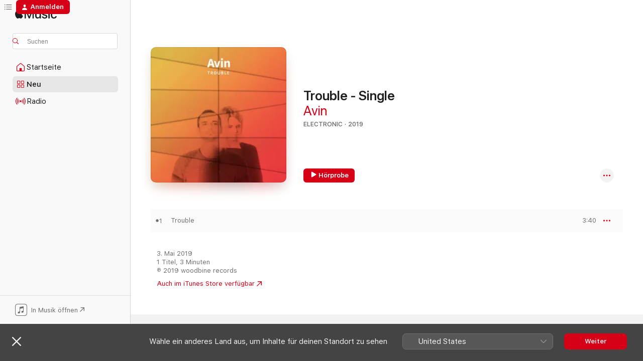

--- FILE ---
content_type: text/html
request_url: https://music.apple.com/ch/album/trouble-single/1459971489
body_size: 17965
content:
<!DOCTYPE html>
<html dir="ltr" lang="de-CH">
    <head>
        <!-- prettier-ignore -->
        <meta charset="utf-8">
        <!-- prettier-ignore -->
        <meta http-equiv="X-UA-Compatible" content="IE=edge">
        <!-- prettier-ignore -->
        <meta
            name="viewport"
            content="width=device-width,initial-scale=1,interactive-widget=resizes-content"
        >
        <!-- prettier-ignore -->
        <meta name="applicable-device" content="pc,mobile">
        <!-- prettier-ignore -->
        <meta name="referrer" content="strict-origin">
        <!-- prettier-ignore -->
        <link
            rel="apple-touch-icon"
            sizes="180x180"
            href="/assets/favicon/favicon-180.png"
        >
        <!-- prettier-ignore -->
        <link
            rel="icon"
            type="image/png"
            sizes="32x32"
            href="/assets/favicon/favicon-32.png"
        >
        <!-- prettier-ignore -->
        <link
            rel="icon"
            type="image/png"
            sizes="16x16"
            href="/assets/favicon/favicon-16.png"
        >
        <!-- prettier-ignore -->
        <link
            rel="mask-icon"
            href="/assets/favicon/favicon.svg"
            color="#fa233b"
        >
        <!-- prettier-ignore -->
        <link rel="manifest" href="/manifest.json">

        <title>‎Trouble - Single – Album von Avin – Apple Music</title><!-- HEAD_svelte-1cypuwr_START --><link rel="preconnect" href="//www.apple.com/wss/fonts" crossorigin="anonymous"><link rel="stylesheet" href="//www.apple.com/wss/fonts?families=SF+Pro,v4%7CSF+Pro+Icons,v1&amp;display=swap" type="text/css" referrerpolicy="strict-origin-when-cross-origin"><!-- HEAD_svelte-1cypuwr_END --><!-- HEAD_svelte-eg3hvx_START -->    <meta name="description" content="Hör dir „Trouble - Single“ von Avin auf Apple Music an. 2019. 1 Titel. Laufzeit: 3 Minuten."> <meta name="keywords" content="anhören, Trouble - Single, Avin, Musik, Singles, Titel, Electronic, Musik streamen, Apple Music"> <link rel="canonical" href="https://music.apple.com/ch/album/trouble-single/1459971489">   <link rel="alternate" type="application/json+oembed" href="https://music.apple.com/api/oembed?url=https%3A%2F%2Fmusic.apple.com%2Fch%2Falbum%2Ftrouble-single%2F1459971489" title="„Trouble - Single“ von Avin bei Apple Music">  <meta name="al:ios:app_store_id" content="1108187390"> <meta name="al:ios:app_name" content="Apple Music"> <meta name="apple:content_id" content="1459971489"> <meta name="apple:title" content="Trouble - Single"> <meta name="apple:description" content="Hör dir „Trouble - Single“ von Avin auf Apple Music an. 2019. 1 Titel. Laufzeit: 3 Minuten.">   <meta property="og:title" content="„Trouble - Single“ von Avin bei Apple Music"> <meta property="og:description" content="Album · 2019 · 1 Titel"> <meta property="og:site_name" content="Apple Music – Webplayer"> <meta property="og:url" content="https://music.apple.com/ch/album/trouble-single/1459971489"> <meta property="og:image" content="https://is1-ssl.mzstatic.com/image/thumb/Music114/v4/61/6c/2d/616c2d16-1b64-a753-2a84-ada7088e5611/cover.jpg/1200x630wp-60.jpg"> <meta property="og:image:secure_url" content="https://is1-ssl.mzstatic.com/image/thumb/Music114/v4/61/6c/2d/616c2d16-1b64-a753-2a84-ada7088e5611/cover.jpg/1200x630wp-60.jpg"> <meta property="og:image:alt" content="„Trouble - Single“ von Avin bei Apple Music"> <meta property="og:image:width" content="1200"> <meta property="og:image:height" content="630"> <meta property="og:image:type" content="image/jpg"> <meta property="og:type" content="music.album"> <meta property="og:locale" content="de_CH">  <meta property="music:song_count" content="1"> <meta property="music:song" content="https://music.apple.com/ch/song/trouble/1459971491"> <meta property="music:song:preview_url:secure_url" content="https://music.apple.com/ch/song/trouble/1459971491"> <meta property="music:song:disc" content="1"> <meta property="music:song:duration" content="PT3M40S"> <meta property="music:song:track" content="1">   <meta property="music:musician" content="https://music.apple.com/ch/artist/avin/550878987"> <meta property="music:release_date" content="2019-05-03T00:00:00.000Z">   <meta name="twitter:title" content="„Trouble - Single“ von Avin bei Apple Music"> <meta name="twitter:description" content="Album · 2019 · 1 Titel"> <meta name="twitter:site" content="@AppleMusic"> <meta name="twitter:image" content="https://is1-ssl.mzstatic.com/image/thumb/Music114/v4/61/6c/2d/616c2d16-1b64-a753-2a84-ada7088e5611/cover.jpg/600x600bf-60.jpg"> <meta name="twitter:image:alt" content="„Trouble - Single“ von Avin bei Apple Music"> <meta name="twitter:card" content="summary">       <!-- HTML_TAG_START -->
                <script id=schema:music-album type="application/ld+json">
                    {"@context":"http://schema.org","@type":"MusicAlbum","name":"Trouble - Single","description":"Hör dir „Trouble - Single“ von Avin auf Apple Music an. 2019. 1 Titel. Laufzeit: 3 Minuten.","citation":[],"tracks":[{"@type":"MusicRecording","name":"Trouble","duration":"PT3M40S","url":"https://music.apple.com/ch/song/trouble/1459971491","offers":{"@type":"Offer","category":"free","price":0},"audio":{"@type":"AudioObject","potentialAction":{"@type":"ListenAction","expectsAcceptanceOf":{"@type":"Offer","category":"free"},"target":{"@type":"EntryPoint","actionPlatform":"https://music.apple.com/ch/song/trouble/1459971491"}},"name":"Trouble","contentUrl":"https://audio-ssl.itunes.apple.com/itunes-assets/AudioPreview123/v4/8f/86/79/8f867948-2128-55ef-a05d-d210b01e6e60/mzaf_5590092234921953338.plus.aac.ep.m4a","duration":"PT3M40S","uploadDate":"2019-05-03","thumbnailUrl":"https://is1-ssl.mzstatic.com/image/thumb/Music114/v4/61/6c/2d/616c2d16-1b64-a753-2a84-ada7088e5611/cover.jpg/1200x630bb.jpg"}}],"workExample":[{"@type":"MusicAlbum","image":"https://is1-ssl.mzstatic.com/image/thumb/Music123/v4/08/b2/b8/08b2b8a4-b935-36ab-262a-78477532a4ad/cover.jpg/1200x630bb.jpg","url":"https://music.apple.com/ch/album/nowhereland-single/1468475637","name":"Nowhereland - Single"},{"@type":"MusicAlbum","image":"https://is1-ssl.mzstatic.com/image/thumb/Music116/v4/0b/80/25/0b802573-9282-ddcd-d20b-d964c451133a/cover.jpg/1200x630bb.jpg","url":"https://music.apple.com/ch/album/run-down-single/1603399789","name":"Run Down - Single"},{"@type":"MusicAlbum","image":"https://is1-ssl.mzstatic.com/image/thumb/Music123/v4/fc/c8/8e/fcc88e66-d505-d446-2782-ec2e8961ea81/cover.jpg/1200x630bb.jpg","url":"https://music.apple.com/ch/album/hey-you-single/1482925102","name":"Hey You - Single"},{"@type":"MusicAlbum","image":"https://is1-ssl.mzstatic.com/image/thumb/Music123/v4/a7/1c/a1/a71ca191-1cf4-1ade-db11-04bfb23d6951/cover.jpg/1200x630bb.jpg","url":"https://music.apple.com/ch/album/a-l-o-e-single/1515687821","name":"A.L.O.E. - Single"},{"@type":"MusicAlbum","image":"https://is1-ssl.mzstatic.com/image/thumb/Music113/v4/4c/aa/a0/4caaa03b-b385-8495-56ca-e2b819cc848b/cover.jpg/1200x630bb.jpg","url":"https://music.apple.com/ch/album/trouble-feat-sono-remix-single/1466232417","name":"Trouble (feat. Sono) [Remix] - Single"},{"@type":"MusicAlbum","image":"https://is1-ssl.mzstatic.com/image/thumb/Music211/v4/99/8d/fe/998dfe24-a9b8-48c0-9ea9-fea4407acee3/4d09e4d2-4f8f-4dd3-b182-312b4fdbdebf.jpg/1200x630bb.jpg","url":"https://music.apple.com/ch/album/kudi-mainu-kendi-single/1739606589","name":"Kudi Mainu Kendi - Single"},{"@type":"MusicAlbum","image":"https://is1-ssl.mzstatic.com/image/thumb/Music221/v4/f1/dd/73/f1dd73fa-6a05-c4d7-2ecd-a24a3ebdc8c1/cover.jpg/1200x630bb.jpg","url":"https://music.apple.com/ch/album/%D0%BE%D1%82%D1%80%D0%B0%D0%B6%D0%B5%D0%BD%D0%B8%D0%B5-single/1787042951","name":"ОТРАЖЕНИЕ - Single"},{"@type":"MusicAlbum","image":"https://is1-ssl.mzstatic.com/image/thumb/Music211/v4/cd/54/0e/cd540e53-6d67-ed7b-e4f2-bb61d17cf39e/5063670538391_cover.jpg/1200x630bb.jpg","url":"https://music.apple.com/ch/album/bonny-clyde-single/1827927473","name":"Bonny & Clyde - Single"},{"@type":"MusicAlbum","image":"https://is1-ssl.mzstatic.com/image/thumb/Music211/v4/6d/fb/13/6dfb1315-d747-c4e8-12d3-d79f95e546e9/5063710916172_cover.jpg/1200x630bb.jpg","url":"https://music.apple.com/ch/album/mang-single/1806236795","name":"Mang - Single"},{"@type":"MusicAlbum","image":"https://is1-ssl.mzstatic.com/image/thumb/Music211/v4/93/e3/54/93e3544d-2ff8-230f-1f0b-f31a7d7c2e79/8909352202181.jpg/1200x630bb.jpg","url":"https://music.apple.com/ch/album/sweet-heart-from-sweet-heart-single/1806093414","name":"Sweet Heart (From \"Sweet Heart\") - Single"},{"@type":"MusicAlbum","image":"https://is1-ssl.mzstatic.com/image/thumb/Music125/v4/33/dc/3f/33dc3f6b-b54b-9226-6034-3572bc76cae7/cover.jpg/1200x630bb.jpg","url":"https://music.apple.com/ch/album/ayah-demo-version-single/1589088789","name":"Ayah (Demo Version) - Single"},{"@type":"MusicAlbum","image":"https://is1-ssl.mzstatic.com/image/thumb/Music211/v4/06/97/86/06978633-259e-7f4f-60ad-deb018bb5258/5063585520238_cover.jpg/1200x630bb.jpg","url":"https://music.apple.com/ch/album/deliver-single/1774038122","name":"Deliver - Single"},{"@type":"MusicAlbum","image":"https://is1-ssl.mzstatic.com/image/thumb/Music211/v4/2c/83/13/2c8313ad-6a3a-ae14-cbf8-64d2a604cb7d/d00be78d-b91a-4416-bac4-af7214f2da9a.jpg/1200x630bb.jpg","url":"https://music.apple.com/ch/album/kudi-mainu-kendi-ninad-remix-single/1739631815","name":"Kudi Mainu Kendi - Ninad Remix - Single"},{"@type":"MusicAlbum","image":"https://is1-ssl.mzstatic.com/image/thumb/Music116/v4/ea/c1/0b/eac10b9b-0ed3-7e90-16ea-88657ce84cb1/8720623708504.png/1200x630bb.jpg","url":"https://music.apple.com/ch/album/ye-bar-dige-feat-avin-single/1605272608","name":"Ye Bar Dige (feat. Avin) - Single"},{"@type":"MusicAlbum","image":"https://is1-ssl.mzstatic.com/image/thumb/Music211/v4/3f/ac/2b/3fac2b1e-cb88-abf3-409f-b28b5a0dd5cd/cover.jpg/1200x630bb.jpg","url":"https://music.apple.com/ch/album/%D0%BF%D1%80%D0%BE%D1%89%D0%B0%D0%B9-single/1767202789","name":"Прощай - Single"},{"@type":"MusicRecording","name":"Trouble","duration":"PT3M40S","url":"https://music.apple.com/ch/song/trouble/1459971491","offers":{"@type":"Offer","category":"free","price":0},"audio":{"@type":"AudioObject","potentialAction":{"@type":"ListenAction","expectsAcceptanceOf":{"@type":"Offer","category":"free"},"target":{"@type":"EntryPoint","actionPlatform":"https://music.apple.com/ch/song/trouble/1459971491"}},"name":"Trouble","contentUrl":"https://audio-ssl.itunes.apple.com/itunes-assets/AudioPreview123/v4/8f/86/79/8f867948-2128-55ef-a05d-d210b01e6e60/mzaf_5590092234921953338.plus.aac.ep.m4a","duration":"PT3M40S","uploadDate":"2019-05-03","thumbnailUrl":"https://is1-ssl.mzstatic.com/image/thumb/Music114/v4/61/6c/2d/616c2d16-1b64-a753-2a84-ada7088e5611/cover.jpg/1200x630bb.jpg"}}],"url":"https://music.apple.com/ch/album/trouble-single/1459971489","image":"https://is1-ssl.mzstatic.com/image/thumb/Music114/v4/61/6c/2d/616c2d16-1b64-a753-2a84-ada7088e5611/cover.jpg/1200x630bb.jpg","potentialAction":{"@type":"ListenAction","expectsAcceptanceOf":{"@type":"Offer","category":"free"},"target":{"@type":"EntryPoint","actionPlatform":"https://music.apple.com/ch/album/trouble-single/1459971489"}},"genre":["Electronic","Musik","Pop"],"datePublished":"2019-05-03","byArtist":[{"@type":"MusicGroup","url":"https://music.apple.com/ch/artist/avin/550878987","name":"Avin"}]}
                </script>
                <!-- HTML_TAG_END -->    <!-- HEAD_svelte-eg3hvx_END -->
      <script type="module" crossorigin src="/assets/index~90a29058ba.js"></script>
      <link rel="stylesheet" href="/assets/index~fbf29d0525.css">
      <script type="module">import.meta.url;import("_").catch(()=>1);async function* g(){};window.__vite_is_modern_browser=true;</script>
      <script type="module">!function(){if(window.__vite_is_modern_browser)return;console.warn("vite: loading legacy chunks, syntax error above and the same error below should be ignored");var e=document.getElementById("vite-legacy-polyfill"),n=document.createElement("script");n.src=e.src,n.onload=function(){System.import(document.getElementById('vite-legacy-entry').getAttribute('data-src'))},document.body.appendChild(n)}();</script>
    </head>
    <body>
        
        <script
            async
            src="/includes/js-cdn/musickit/v3/amp/musickit.js"
        ></script>
        <script
            type="module"
            async
            src="/includes/js-cdn/musickit/v3/components/musickit-components/musickit-components.esm.js"
        ></script>
        <script
            nomodule
            async
            src="/includes/js-cdn/musickit/v3/components/musickit-components/musickit-components.js"
        ></script>
        <svg style="display: none" xmlns="http://www.w3.org/2000/svg">
            <symbol id="play-circle-fill" viewBox="0 0 60 60">
                <path
                    class="icon-circle-fill__circle"
                    fill="var(--iconCircleFillBG, transparent)"
                    d="M30 60c16.411 0 30-13.617 30-30C60 13.588 46.382 0 29.971 0 13.588 0 .001 13.588.001 30c0 16.383 13.617 30 30 30Z"
                />
                <path
                    fill="var(--iconFillArrow, var(--keyColor, black))"
                    d="M24.411 41.853c-1.41.853-3.028.177-3.028-1.294V19.47c0-1.44 1.735-2.058 3.028-1.294l17.265 10.235a1.89 1.89 0 0 1 0 3.265L24.411 41.853Z"
                />
            </symbol>
        </svg>
        <div class="body-container">
              <div class="app-container svelte-t3vj1e" data-testid="app-container">   <div class="header svelte-rjjbqs" data-testid="header"><nav data-testid="navigation" class="navigation svelte-13li0vp"><div class="navigation__header svelte-13li0vp"><div data-testid="logo" class="logo svelte-1o7dz8w"> <a aria-label="Apple Music" role="img" href="https://music.apple.com/ch/home" class="svelte-1o7dz8w"><svg height="20" viewBox="0 0 83 20" width="83" xmlns="http://www.w3.org/2000/svg" class="logo" aria-hidden="true"><path d="M34.752 19.746V6.243h-.088l-5.433 13.503h-2.074L21.711 6.243h-.087v13.503h-2.548V1.399h3.235l5.833 14.621h.1l5.82-14.62h3.248v18.347h-2.56zm16.649 0h-2.586v-2.263h-.062c-.725 1.602-2.061 2.504-4.072 2.504-2.86 0-4.61-1.894-4.61-4.958V6.37h2.698v8.125c0 2.034.95 3.127 2.81 3.127 1.95 0 3.124-1.373 3.124-3.458V6.37H51.4v13.376zm7.394-13.618c3.06 0 5.046 1.73 5.134 4.196h-2.536c-.15-1.296-1.087-2.11-2.598-2.11-1.462 0-2.436.724-2.436 1.793 0 .839.6 1.41 2.023 1.741l2.136.496c2.686.636 3.71 1.704 3.71 3.636 0 2.442-2.236 4.12-5.333 4.12-3.285 0-5.26-1.64-5.509-4.183h2.673c.25 1.398 1.187 2.085 2.836 2.085 1.623 0 2.623-.687 2.623-1.78 0-.865-.487-1.373-1.924-1.704l-2.136-.508c-2.498-.585-3.735-1.806-3.735-3.75 0-2.391 2.049-4.032 5.072-4.032zM66.1 2.836c0-.878.7-1.577 1.561-1.577.862 0 1.55.7 1.55 1.577 0 .864-.688 1.576-1.55 1.576a1.573 1.573 0 0 1-1.56-1.576zm.212 3.534h2.698v13.376h-2.698zm14.089 4.603c-.275-1.424-1.324-2.556-3.085-2.556-2.086 0-3.46 1.767-3.46 4.64 0 2.938 1.386 4.642 3.485 4.642 1.66 0 2.748-.928 3.06-2.48H83C82.713 18.067 80.477 20 77.317 20c-3.76 0-6.208-2.62-6.208-6.942 0-4.247 2.448-6.93 6.183-6.93 3.385 0 5.446 2.213 5.683 4.845h-2.573zM10.824 3.189c-.698.834-1.805 1.496-2.913 1.398-.145-1.128.41-2.33 1.036-3.065C9.644.662 10.848.05 11.835 0c.121 1.178-.336 2.33-1.01 3.19zm.999 1.619c.624.049 2.425.244 3.578 1.98-.096.074-2.137 1.272-2.113 3.79.024 3.01 2.593 4.012 2.617 4.037-.024.074-.407 1.419-1.344 2.812-.817 1.224-1.657 2.422-3.002 2.447-1.297.024-1.73-.783-3.218-.783-1.489 0-1.97.758-3.194.807-1.297.048-2.28-1.297-3.097-2.52C.368 14.908-.904 10.408.825 7.375c.84-1.516 2.377-2.47 4.034-2.495 1.273-.023 2.45.857 3.218.857.769 0 2.137-1.027 3.746-.93z"></path></svg></a>   </div> <div class="search-input-wrapper svelte-nrtdem" data-testid="search-input"><div data-testid="amp-search-input" aria-controls="search-suggestions" aria-expanded="false" aria-haspopup="listbox" aria-owns="search-suggestions" class="search-input-container svelte-rg26q6" tabindex="-1" role=""><div class="flex-container svelte-rg26q6"><form id="search-input-form" class="svelte-rg26q6"><svg height="16" width="16" viewBox="0 0 16 16" class="search-svg" aria-hidden="true"><path d="M11.87 10.835c.018.015.035.03.051.047l3.864 3.863a.735.735 0 1 1-1.04 1.04l-3.863-3.864a.744.744 0 0 1-.047-.051 6.667 6.667 0 1 1 1.035-1.035zM6.667 12a5.333 5.333 0 1 0 0-10.667 5.333 5.333 0 0 0 0 10.667z"></path></svg> <input aria-autocomplete="list" aria-multiline="false" aria-controls="search-suggestions" placeholder="Suchen" spellcheck="false" autocomplete="off" autocorrect="off" autocapitalize="off" type="text" inputmode="search" class="search-input__text-field svelte-rg26q6" data-testid="search-input__text-field"></form> </div> <div data-testid="search-scope-bar"></div>   </div> </div></div> <div data-testid="navigation-content" class="navigation__content svelte-13li0vp" id="navigation" aria-hidden="false"><div class="navigation__scrollable-container svelte-13li0vp"><div data-testid="navigation-items-primary" class="navigation-items navigation-items--primary svelte-ng61m8"> <ul class="navigation-items__list svelte-ng61m8">  <li class="navigation-item navigation-item__home svelte-1a5yt87" aria-selected="false" data-testid="navigation-item"> <a href="https://music.apple.com/ch/home" class="navigation-item__link svelte-1a5yt87" role="button" data-testid="home" aria-pressed="false"><div class="navigation-item__content svelte-zhx7t9"> <span class="navigation-item__icon svelte-zhx7t9"> <svg width="24" height="24" viewBox="0 0 24 24" xmlns="http://www.w3.org/2000/svg" aria-hidden="true"><path d="M5.93 20.16a1.94 1.94 0 0 1-1.43-.502c-.334-.335-.502-.794-.502-1.393v-7.142c0-.362.062-.688.177-.953.123-.264.326-.529.6-.75l6.145-5.157c.176-.141.344-.247.52-.318.176-.07.362-.105.564-.105.194 0 .388.035.565.105.176.07.352.177.52.318l6.146 5.158c.273.23.467.476.59.75.124.264.177.59.177.96v7.134c0 .59-.159 1.058-.503 1.393-.335.335-.811.503-1.428.503H5.929Zm12.14-1.172c.221 0 .406-.07.547-.212a.688.688 0 0 0 .22-.511v-7.142c0-.177-.026-.344-.087-.459a.97.97 0 0 0-.265-.353l-6.154-5.149a.756.756 0 0 0-.177-.115.37.37 0 0 0-.15-.035.37.37 0 0 0-.158.035l-.177.115-6.145 5.15a.982.982 0 0 0-.274.352 1.13 1.13 0 0 0-.088.468v7.133c0 .203.08.379.23.511a.744.744 0 0 0 .546.212h12.133Zm-8.323-4.7c0-.176.062-.326.177-.432a.6.6 0 0 1 .423-.159h3.315c.176 0 .326.053.432.16s.159.255.159.431v4.973H9.756v-4.973Z"></path></svg> </span> <span class="navigation-item__label svelte-zhx7t9"> Startseite </span> </div></a>  </li>  <li class="navigation-item navigation-item__new svelte-1a5yt87" aria-selected="false" data-testid="navigation-item"> <a href="https://music.apple.com/ch/new" class="navigation-item__link svelte-1a5yt87" role="button" data-testid="new" aria-pressed="false"><div class="navigation-item__content svelte-zhx7t9"> <span class="navigation-item__icon svelte-zhx7t9"> <svg height="24" viewBox="0 0 24 24" width="24" aria-hidden="true"><path d="M9.92 11.354c.966 0 1.453-.487 1.453-1.49v-3.4c0-1.004-.487-1.483-1.453-1.483H6.452C5.487 4.981 5 5.46 5 6.464v3.4c0 1.003.487 1.49 1.452 1.49zm7.628 0c.965 0 1.452-.487 1.452-1.49v-3.4c0-1.004-.487-1.483-1.452-1.483h-3.46c-.974 0-1.46.479-1.46 1.483v3.4c0 1.003.486 1.49 1.46 1.49zm-7.65-1.073h-3.43c-.266 0-.396-.137-.396-.418v-3.4c0-.273.13-.41.396-.41h3.43c.265 0 .402.137.402.41v3.4c0 .281-.137.418-.403.418zm7.634 0h-3.43c-.273 0-.402-.137-.402-.418v-3.4c0-.273.129-.41.403-.41h3.43c.265 0 .395.137.395.41v3.4c0 .281-.13.418-.396.418zm-7.612 8.7c.966 0 1.453-.48 1.453-1.483v-3.407c0-.996-.487-1.483-1.453-1.483H6.452c-.965 0-1.452.487-1.452 1.483v3.407c0 1.004.487 1.483 1.452 1.483zm7.628 0c.965 0 1.452-.48 1.452-1.483v-3.407c0-.996-.487-1.483-1.452-1.483h-3.46c-.974 0-1.46.487-1.46 1.483v3.407c0 1.004.486 1.483 1.46 1.483zm-7.65-1.072h-3.43c-.266 0-.396-.137-.396-.41v-3.4c0-.282.13-.418.396-.418h3.43c.265 0 .402.136.402.418v3.4c0 .273-.137.41-.403.41zm7.634 0h-3.43c-.273 0-.402-.137-.402-.41v-3.4c0-.282.129-.418.403-.418h3.43c.265 0 .395.136.395.418v3.4c0 .273-.13.41-.396.41z" fill-opacity=".95"></path></svg> </span> <span class="navigation-item__label svelte-zhx7t9"> Neu </span> </div></a>  </li>  <li class="navigation-item navigation-item__radio svelte-1a5yt87" aria-selected="false" data-testid="navigation-item"> <a href="https://music.apple.com/ch/radio" class="navigation-item__link svelte-1a5yt87" role="button" data-testid="radio" aria-pressed="false"><div class="navigation-item__content svelte-zhx7t9"> <span class="navigation-item__icon svelte-zhx7t9"> <svg width="24" height="24" viewBox="0 0 24 24" xmlns="http://www.w3.org/2000/svg" aria-hidden="true"><path d="M19.359 18.57C21.033 16.818 22 14.461 22 11.89s-.967-4.93-2.641-6.68c-.276-.292-.653-.26-.868-.023-.222.246-.176.591.085.868 1.466 1.535 2.272 3.593 2.272 5.835 0 2.241-.806 4.3-2.272 5.835-.261.268-.307.621-.085.86.215.245.592.276.868-.016zm-13.85.014c.222-.238.176-.59-.085-.86-1.474-1.535-2.272-3.593-2.272-5.834 0-2.242.798-4.3 2.272-5.835.261-.277.307-.622.085-.868-.215-.238-.592-.269-.868.023C2.967 6.96 2 9.318 2 11.89s.967 4.929 2.641 6.68c.276.29.653.26.868.014zm1.957-1.873c.223-.253.162-.583-.1-.867-.951-1.068-1.473-2.45-1.473-3.954 0-1.505.522-2.887 1.474-3.954.26-.284.322-.614.1-.876-.23-.26-.622-.26-.891.039-1.175 1.274-1.827 2.963-1.827 4.79 0 1.82.652 3.517 1.827 4.784.269.3.66.307.89.038zm9.958-.038c1.175-1.267 1.827-2.964 1.827-4.783 0-1.828-.652-3.517-1.827-4.791-.269-.3-.66-.3-.89-.039-.23.262-.162.592.092.876.96 1.067 1.481 2.449 1.481 3.954 0 1.504-.522 2.886-1.481 3.954-.254.284-.323.614-.092.867.23.269.621.261.89-.038zm-8.061-1.966c.23-.26.13-.568-.092-.883-.415-.522-.63-1.197-.63-1.934 0-.737.215-1.413.63-1.943.222-.307.322-.614.092-.875s-.653-.261-.906.054a4.385 4.385 0 0 0-.968 2.764 4.38 4.38 0 0 0 .968 2.756c.253.322.675.322.906.061zm6.18-.061a4.38 4.38 0 0 0 .968-2.756 4.385 4.385 0 0 0-.968-2.764c-.253-.315-.675-.315-.906-.054-.23.261-.138.568.092.875.415.53.63 1.206.63 1.943 0 .737-.215 1.412-.63 1.934-.23.315-.322.622-.092.883s.653.261.906-.061zm-3.547-.967c.96 0 1.789-.814 1.789-1.797s-.83-1.789-1.789-1.789c-.96 0-1.781.806-1.781 1.789 0 .983.821 1.797 1.781 1.797z"></path></svg> </span> <span class="navigation-item__label svelte-zhx7t9"> Radio </span> </div></a>  </li>  <li class="navigation-item navigation-item__search svelte-1a5yt87" aria-selected="false" data-testid="navigation-item"> <a href="https://music.apple.com/ch/search" class="navigation-item__link svelte-1a5yt87" role="button" data-testid="search" aria-pressed="false"><div class="navigation-item__content svelte-zhx7t9"> <span class="navigation-item__icon svelte-zhx7t9"> <svg height="24" viewBox="0 0 24 24" width="24" aria-hidden="true"><path d="M17.979 18.553c.476 0 .813-.366.813-.835a.807.807 0 0 0-.235-.586l-3.45-3.457a5.61 5.61 0 0 0 1.158-3.413c0-3.098-2.535-5.633-5.633-5.633C7.542 4.63 5 7.156 5 10.262c0 3.098 2.534 5.632 5.632 5.632a5.614 5.614 0 0 0 3.274-1.055l3.472 3.472a.835.835 0 0 0 .6.242zm-7.347-3.875c-2.417 0-4.416-2-4.416-4.416 0-2.417 2-4.417 4.416-4.417 2.417 0 4.417 2 4.417 4.417s-2 4.416-4.417 4.416z" fill-opacity=".95"></path></svg> </span> <span class="navigation-item__label svelte-zhx7t9"> Suchen </span> </div></a>  </li></ul> </div>   </div> <div class="navigation__native-cta"><div slot="native-cta"><div data-testid="native-cta" class="native-cta svelte-1t4vswz  native-cta--authenticated"><button class="native-cta__button svelte-1t4vswz" data-testid="native-cta-button"><span class="native-cta__app-icon svelte-1t4vswz"><svg width="24" height="24" xmlns="http://www.w3.org/2000/svg" xml:space="preserve" style="fill-rule:evenodd;clip-rule:evenodd;stroke-linejoin:round;stroke-miterlimit:2" viewBox="0 0 24 24" slot="app-icon" aria-hidden="true"><path d="M22.567 1.496C21.448.393 19.956.045 17.293.045H6.566c-2.508 0-4.028.376-5.12 1.465C.344 2.601 0 4.09 0 6.611v10.727c0 2.695.33 4.18 1.432 5.257 1.106 1.103 2.595 1.45 5.275 1.45h10.586c2.663 0 4.169-.347 5.274-1.45C23.656 21.504 24 20.033 24 17.338V6.752c0-2.694-.344-4.179-1.433-5.256Zm.411 4.9v11.299c0 1.898-.338 3.286-1.188 4.137-.851.864-2.256 1.191-4.141 1.191H6.35c-1.884 0-3.303-.341-4.154-1.191-.85-.851-1.174-2.239-1.174-4.137V6.54c0-2.014.324-3.445 1.16-4.295.851-.864 2.312-1.177 4.313-1.177h11.154c1.885 0 3.29.341 4.141 1.191.864.85 1.188 2.239 1.188 4.137Z" style="fill-rule:nonzero"></path><path d="M7.413 19.255c.987 0 2.48-.728 2.48-2.672v-6.385c0-.35.063-.428.378-.494l5.298-1.095c.351-.067.534.025.534.333l.035 4.286c0 .337-.182.586-.53.652l-1.014.228c-1.361.3-2.007.923-2.007 1.937 0 1.017.79 1.748 1.926 1.748.986 0 2.444-.679 2.444-2.64V5.654c0-.636-.279-.821-1.016-.66L9.646 6.298c-.448.091-.674.329-.674.699l.035 7.697c0 .336-.148.546-.446.613l-1.067.21c-1.329.266-1.986.93-1.986 1.993 0 1.017.786 1.745 1.905 1.745Z" style="fill-rule:nonzero"></path></svg></span> <span class="native-cta__label svelte-1t4vswz">In Musik öffnen</span> <span class="native-cta__arrow svelte-1t4vswz"><svg height="16" width="16" viewBox="0 0 16 16" class="native-cta-action" aria-hidden="true"><path d="M1.559 16 13.795 3.764v8.962H16V0H3.274v2.205h8.962L0 14.441 1.559 16z"></path></svg></span></button> </div>  </div></div></div> </nav> </div>  <div class="player-bar player-bar__floating-player svelte-1rr9v04" data-testid="player-bar" aria-label="LCD Section" aria-hidden="false">   </div>   <div id="scrollable-page" class="scrollable-page svelte-mt0bfj" data-main-content data-testid="main-section" aria-hidden="false"><main data-testid="main" class="svelte-bzjlhs"><div class="content-container svelte-bzjlhs" data-testid="content-container"><div class="search-input-wrapper svelte-nrtdem" data-testid="search-input"><div data-testid="amp-search-input" aria-controls="search-suggestions" aria-expanded="false" aria-haspopup="listbox" aria-owns="search-suggestions" class="search-input-container svelte-rg26q6" tabindex="-1" role=""><div class="flex-container svelte-rg26q6"><form id="search-input-form" class="svelte-rg26q6"><svg height="16" width="16" viewBox="0 0 16 16" class="search-svg" aria-hidden="true"><path d="M11.87 10.835c.018.015.035.03.051.047l3.864 3.863a.735.735 0 1 1-1.04 1.04l-3.863-3.864a.744.744 0 0 1-.047-.051 6.667 6.667 0 1 1 1.035-1.035zM6.667 12a5.333 5.333 0 1 0 0-10.667 5.333 5.333 0 0 0 0 10.667z"></path></svg> <input value="" aria-autocomplete="list" aria-multiline="false" aria-controls="search-suggestions" placeholder="Suchen" spellcheck="false" autocomplete="off" autocorrect="off" autocapitalize="off" type="text" inputmode="search" class="search-input__text-field svelte-rg26q6" data-testid="search-input__text-field"></form> </div> <div data-testid="search-scope-bar"> </div>   </div> </div>      <div class="section svelte-wa5vzl" data-testid="section-container" aria-label="Im Spotlight"> <div class="section-content svelte-wa5vzl" data-testid="section-content">  <div class="container-detail-header svelte-rknnd2 container-detail-header--no-description" data-testid="container-detail-header"><div slot="artwork"><div class="artwork__radiosity svelte-1agpw2h"> <div data-testid="artwork-component" class="artwork-component artwork-component--aspect-ratio artwork-component--orientation-square svelte-g1i36u        artwork-component--has-borders" style="
            --artwork-bg-color: #d5b246;
            --aspect-ratio: 1;
            --placeholder-bg-color: #d5b246;
       ">   <picture class="svelte-g1i36u"><source sizes=" (max-width:1319px) 296px,(min-width:1320px) and (max-width:1679px) 316px,316px" srcset="https://is1-ssl.mzstatic.com/image/thumb/Music114/v4/61/6c/2d/616c2d16-1b64-a753-2a84-ada7088e5611/cover.jpg/296x296bb.webp 296w,https://is1-ssl.mzstatic.com/image/thumb/Music114/v4/61/6c/2d/616c2d16-1b64-a753-2a84-ada7088e5611/cover.jpg/316x316bb.webp 316w,https://is1-ssl.mzstatic.com/image/thumb/Music114/v4/61/6c/2d/616c2d16-1b64-a753-2a84-ada7088e5611/cover.jpg/592x592bb.webp 592w,https://is1-ssl.mzstatic.com/image/thumb/Music114/v4/61/6c/2d/616c2d16-1b64-a753-2a84-ada7088e5611/cover.jpg/632x632bb.webp 632w" type="image/webp"> <source sizes=" (max-width:1319px) 296px,(min-width:1320px) and (max-width:1679px) 316px,316px" srcset="https://is1-ssl.mzstatic.com/image/thumb/Music114/v4/61/6c/2d/616c2d16-1b64-a753-2a84-ada7088e5611/cover.jpg/296x296bb-60.jpg 296w,https://is1-ssl.mzstatic.com/image/thumb/Music114/v4/61/6c/2d/616c2d16-1b64-a753-2a84-ada7088e5611/cover.jpg/316x316bb-60.jpg 316w,https://is1-ssl.mzstatic.com/image/thumb/Music114/v4/61/6c/2d/616c2d16-1b64-a753-2a84-ada7088e5611/cover.jpg/592x592bb-60.jpg 592w,https://is1-ssl.mzstatic.com/image/thumb/Music114/v4/61/6c/2d/616c2d16-1b64-a753-2a84-ada7088e5611/cover.jpg/632x632bb-60.jpg 632w" type="image/jpeg"> <img alt="" class="artwork-component__contents artwork-component__image svelte-g1i36u" loading="lazy" src="/assets/artwork/1x1.gif" role="presentation" decoding="async" width="316" height="316" fetchpriority="auto" style="opacity: 1;"></picture> </div></div> <div data-testid="artwork-component" class="artwork-component artwork-component--aspect-ratio artwork-component--orientation-square svelte-g1i36u        artwork-component--has-borders" style="
            --artwork-bg-color: #d5b246;
            --aspect-ratio: 1;
            --placeholder-bg-color: #d5b246;
       ">   <picture class="svelte-g1i36u"><source sizes=" (max-width:1319px) 296px,(min-width:1320px) and (max-width:1679px) 316px,316px" srcset="https://is1-ssl.mzstatic.com/image/thumb/Music114/v4/61/6c/2d/616c2d16-1b64-a753-2a84-ada7088e5611/cover.jpg/296x296bb.webp 296w,https://is1-ssl.mzstatic.com/image/thumb/Music114/v4/61/6c/2d/616c2d16-1b64-a753-2a84-ada7088e5611/cover.jpg/316x316bb.webp 316w,https://is1-ssl.mzstatic.com/image/thumb/Music114/v4/61/6c/2d/616c2d16-1b64-a753-2a84-ada7088e5611/cover.jpg/592x592bb.webp 592w,https://is1-ssl.mzstatic.com/image/thumb/Music114/v4/61/6c/2d/616c2d16-1b64-a753-2a84-ada7088e5611/cover.jpg/632x632bb.webp 632w" type="image/webp"> <source sizes=" (max-width:1319px) 296px,(min-width:1320px) and (max-width:1679px) 316px,316px" srcset="https://is1-ssl.mzstatic.com/image/thumb/Music114/v4/61/6c/2d/616c2d16-1b64-a753-2a84-ada7088e5611/cover.jpg/296x296bb-60.jpg 296w,https://is1-ssl.mzstatic.com/image/thumb/Music114/v4/61/6c/2d/616c2d16-1b64-a753-2a84-ada7088e5611/cover.jpg/316x316bb-60.jpg 316w,https://is1-ssl.mzstatic.com/image/thumb/Music114/v4/61/6c/2d/616c2d16-1b64-a753-2a84-ada7088e5611/cover.jpg/592x592bb-60.jpg 592w,https://is1-ssl.mzstatic.com/image/thumb/Music114/v4/61/6c/2d/616c2d16-1b64-a753-2a84-ada7088e5611/cover.jpg/632x632bb-60.jpg 632w" type="image/jpeg"> <img alt="Trouble - Single" class="artwork-component__contents artwork-component__image svelte-g1i36u" loading="lazy" src="/assets/artwork/1x1.gif" role="presentation" decoding="async" width="316" height="316" fetchpriority="auto" style="opacity: 1;"></picture> </div></div> <div class="headings svelte-rknnd2"> <h1 class="headings__title svelte-rknnd2" data-testid="non-editable-product-title"><span dir="auto">Trouble - Single</span> <span class="headings__badges svelte-rknnd2">   </span></h1> <div class="headings__subtitles svelte-rknnd2" data-testid="product-subtitles"> <a data-testid="click-action" class="click-action svelte-c0t0j2" href="https://music.apple.com/ch/artist/avin/550878987">Avin</a> </div> <div class="headings__tertiary-titles"> </div> <div class="headings__metadata-bottom svelte-rknnd2">ELECTRONIC · 2019 </div></div>  <div class="primary-actions svelte-rknnd2"><div class="primary-actions__button primary-actions__button--play svelte-rknnd2"><div data-testid="button-action" class="button svelte-rka6wn primary"><button data-testid="click-action" class="click-action svelte-c0t0j2" aria-label="" ><span class="icon svelte-rka6wn" data-testid="play-icon"><svg height="16" viewBox="0 0 16 16" width="16"><path d="m4.4 15.14 10.386-6.096c.842-.459.794-1.64 0-2.097L4.401.85c-.87-.53-2-.12-2 .82v12.625c0 .966 1.06 1.4 2 .844z"></path></svg></span>  Hörprobe</button> </div> </div> <div class="primary-actions__button primary-actions__button--shuffle svelte-rknnd2"> </div></div> <div class="secondary-actions svelte-rknnd2"><div class="secondary-actions svelte-1agpw2h" slot="secondary-actions">  <div class="cloud-buttons svelte-u0auos" data-testid="cloud-buttons">  <amp-contextual-menu-button config="[object Object]" class="svelte-dj0bcp"> <span aria-label="MEHR" class="more-button svelte-dj0bcp more-button--platter" data-testid="more-button" slot="trigger-content"><svg width="28" height="28" viewBox="0 0 28 28" class="glyph" xmlns="http://www.w3.org/2000/svg"><circle fill="var(--iconCircleFill, transparent)" cx="14" cy="14" r="14"></circle><path fill="var(--iconEllipsisFill, white)" d="M10.105 14c0-.87-.687-1.55-1.564-1.55-.862 0-1.557.695-1.557 1.55 0 .848.695 1.55 1.557 1.55.855 0 1.564-.702 1.564-1.55zm5.437 0c0-.87-.68-1.55-1.542-1.55A1.55 1.55 0 0012.45 14c0 .848.695 1.55 1.55 1.55.848 0 1.542-.702 1.542-1.55zm5.474 0c0-.87-.687-1.55-1.557-1.55-.87 0-1.564.695-1.564 1.55 0 .848.694 1.55 1.564 1.55.848 0 1.557-.702 1.557-1.55z"></path></svg></span> </amp-contextual-menu-button></div></div></div></div> </div>   </div><div class="section svelte-wa5vzl" data-testid="section-container"> <div class="section-content svelte-wa5vzl" data-testid="section-content">  <div class="placeholder-table svelte-wa5vzl"> <div><div class="placeholder-row svelte-wa5vzl placeholder-row--even placeholder-row--album"></div></div></div> </div>   </div><div class="section svelte-wa5vzl" data-testid="section-container"> <div class="section-content svelte-wa5vzl" data-testid="section-content"> <div class="tracklist-footer svelte-1tm9k9g tracklist-footer--album" data-testid="tracklist-footer"><div class="footer-body svelte-1tm9k9g"><p class="description svelte-1tm9k9g" data-testid="tracklist-footer-description">3. Mai 2019
1 Titel, 3 Minuten
℗ 2019 woodbine records</p>  <div class="tracklist-footer__native-cta-wrapper svelte-1tm9k9g"><div class="button svelte-5myedz       button--text-button" data-testid="button-base-wrapper"><button data-testid="button-base" aria-label="Auch im iTunes Store verfügbar" type="button"  class="svelte-5myedz link"> Auch im iTunes Store verfügbar <svg height="16" width="16" viewBox="0 0 16 16" class="web-to-native__action" aria-hidden="true" data-testid="cta-button-arrow-icon"><path d="M1.559 16 13.795 3.764v8.962H16V0H3.274v2.205h8.962L0 14.441 1.559 16z"></path></svg> </button> </div></div></div> <div class="tracklist-footer__friends svelte-1tm9k9g"> </div></div></div>   </div><div class="section svelte-wa5vzl      section--alternate" data-testid="section-container"> <div class="section-content svelte-wa5vzl" data-testid="section-content"> <div class="spacer-wrapper svelte-14fis98"></div></div>   </div><div class="section svelte-wa5vzl      section--alternate" data-testid="section-container" aria-label="Mehr von Avin"> <div class="section-content svelte-wa5vzl" data-testid="section-content"><div class="header svelte-fr9z27">  <div class="header-title-wrapper svelte-fr9z27">    <h2 class="title svelte-fr9z27 title-link" data-testid="header-title"><button type="button" class="title__button svelte-fr9z27" role="link" tabindex="0"><span class="dir-wrapper" dir="auto">Mehr von Avin</span> <svg class="chevron" xmlns="http://www.w3.org/2000/svg" viewBox="0 0 64 64" aria-hidden="true"><path d="M19.817 61.863c1.48 0 2.672-.515 3.702-1.546l24.243-23.63c1.352-1.385 1.996-2.737 2.028-4.443 0-1.674-.644-3.09-2.028-4.443L23.519 4.138c-1.03-.998-2.253-1.513-3.702-1.513-2.994 0-5.409 2.382-5.409 5.344 0 1.481.612 2.833 1.739 3.96l20.99 20.347-20.99 20.283c-1.127 1.126-1.739 2.478-1.739 3.96 0 2.93 2.415 5.344 5.409 5.344Z"></path></svg></button></h2> </div>   </div>   <div class="svelte-1dd7dqt shelf"><section data-testid="shelf-component" class="shelf-grid shelf-grid--onhover svelte-12rmzef" style="
            --grid-max-content-xsmall: 144px; --grid-column-gap-xsmall: 10px; --grid-row-gap-xsmall: 24px; --grid-small: 4; --grid-column-gap-small: 20px; --grid-row-gap-small: 24px; --grid-medium: 5; --grid-column-gap-medium: 20px; --grid-row-gap-medium: 24px; --grid-large: 6; --grid-column-gap-large: 20px; --grid-row-gap-large: 24px; --grid-xlarge: 6; --grid-column-gap-xlarge: 20px; --grid-row-gap-xlarge: 24px;
            --grid-type: G;
            --grid-rows: 1;
            --standard-lockup-shadow-offset: 15px;
            
        "> <div class="shelf-grid__body svelte-12rmzef" data-testid="shelf-body">   <button disabled aria-label="Vorherige Seite" type="button" class="shelf-grid-nav__arrow shelf-grid-nav__arrow--left svelte-1xmivhv" data-testid="shelf-button-left" style="--offset: 
                        calc(25px * -1);
                    ;"><svg viewBox="0 0 9 31" xmlns="http://www.w3.org/2000/svg"><path d="M5.275 29.46a1.61 1.61 0 0 0 1.456 1.077c1.018 0 1.772-.737 1.772-1.737 0-.526-.277-1.186-.449-1.62l-4.68-11.912L8.05 3.363c.172-.442.45-1.116.45-1.625A1.702 1.702 0 0 0 6.728.002a1.603 1.603 0 0 0-1.456 1.09L.675 12.774c-.301.775-.677 1.744-.677 2.495 0 .754.376 1.705.677 2.498L5.272 29.46Z"></path></svg></button> <ul slot="shelf-content" class="shelf-grid__list shelf-grid__list--grid-type-G shelf-grid__list--grid-rows-1 svelte-12rmzef" role="list" tabindex="-1" data-testid="shelf-item-list">   <li class="shelf-grid__list-item svelte-12rmzef" data-test-id="shelf-grid-list-item-0" data-index="0" aria-hidden="true"><div class="svelte-12rmzef"><div class="square-lockup-wrapper" data-testid="square-lockup-wrapper">  <div class="product-lockup svelte-1f6kfjm" aria-label="Nowhereland - Single, 2019" data-testid="product-lockup"><div class="product-lockup__artwork svelte-1f6kfjm has-controls" aria-hidden="false"> <div data-testid="artwork-component" class="artwork-component artwork-component--aspect-ratio artwork-component--orientation-square svelte-g1i36u    artwork-component--fullwidth    artwork-component--has-borders" style="
            --artwork-bg-color: #78cc60;
            --aspect-ratio: 1;
            --placeholder-bg-color: #78cc60;
       ">   <picture class="svelte-g1i36u"><source sizes=" (max-width:1319px) 296px,(min-width:1320px) and (max-width:1679px) 316px,316px" srcset="https://is1-ssl.mzstatic.com/image/thumb/Music123/v4/08/b2/b8/08b2b8a4-b935-36ab-262a-78477532a4ad/cover.jpg/296x296bf.webp 296w,https://is1-ssl.mzstatic.com/image/thumb/Music123/v4/08/b2/b8/08b2b8a4-b935-36ab-262a-78477532a4ad/cover.jpg/316x316bf.webp 316w,https://is1-ssl.mzstatic.com/image/thumb/Music123/v4/08/b2/b8/08b2b8a4-b935-36ab-262a-78477532a4ad/cover.jpg/592x592bf.webp 592w,https://is1-ssl.mzstatic.com/image/thumb/Music123/v4/08/b2/b8/08b2b8a4-b935-36ab-262a-78477532a4ad/cover.jpg/632x632bf.webp 632w" type="image/webp"> <source sizes=" (max-width:1319px) 296px,(min-width:1320px) and (max-width:1679px) 316px,316px" srcset="https://is1-ssl.mzstatic.com/image/thumb/Music123/v4/08/b2/b8/08b2b8a4-b935-36ab-262a-78477532a4ad/cover.jpg/296x296bf-60.jpg 296w,https://is1-ssl.mzstatic.com/image/thumb/Music123/v4/08/b2/b8/08b2b8a4-b935-36ab-262a-78477532a4ad/cover.jpg/316x316bf-60.jpg 316w,https://is1-ssl.mzstatic.com/image/thumb/Music123/v4/08/b2/b8/08b2b8a4-b935-36ab-262a-78477532a4ad/cover.jpg/592x592bf-60.jpg 592w,https://is1-ssl.mzstatic.com/image/thumb/Music123/v4/08/b2/b8/08b2b8a4-b935-36ab-262a-78477532a4ad/cover.jpg/632x632bf-60.jpg 632w" type="image/jpeg"> <img alt="Nowhereland - Single" class="artwork-component__contents artwork-component__image svelte-g1i36u" loading="lazy" src="/assets/artwork/1x1.gif" role="presentation" decoding="async" width="316" height="316" fetchpriority="auto" style="opacity: 1;"></picture> </div> <div class="square-lockup__social svelte-152pqr7" slot="artwork-metadata-overlay"></div> <div data-testid="lockup-control" class="product-lockup__controls svelte-1f6kfjm"><a class="product-lockup__link svelte-1f6kfjm" data-testid="product-lockup-link" aria-label="Nowhereland - Single, 2019" href="https://music.apple.com/ch/album/nowhereland-single/1468475637">Nowhereland - Single</a> <div data-testid="play-button" class="product-lockup__play-button svelte-1f6kfjm"><button aria-label="Nowhereland - Single wiedergeben" class="play-button svelte-19j07e7 play-button--platter" data-testid="play-button"><svg aria-hidden="true" class="icon play-svg" data-testid="play-icon" iconState="play"><use href="#play-circle-fill"></use></svg> </button> </div> <div data-testid="context-button" class="product-lockup__context-button svelte-1f6kfjm"><div slot="context-button"><amp-contextual-menu-button config="[object Object]" class="svelte-dj0bcp"> <span aria-label="MEHR" class="more-button svelte-dj0bcp more-button--platter  more-button--material" data-testid="more-button" slot="trigger-content"><svg width="28" height="28" viewBox="0 0 28 28" class="glyph" xmlns="http://www.w3.org/2000/svg"><circle fill="var(--iconCircleFill, transparent)" cx="14" cy="14" r="14"></circle><path fill="var(--iconEllipsisFill, white)" d="M10.105 14c0-.87-.687-1.55-1.564-1.55-.862 0-1.557.695-1.557 1.55 0 .848.695 1.55 1.557 1.55.855 0 1.564-.702 1.564-1.55zm5.437 0c0-.87-.68-1.55-1.542-1.55A1.55 1.55 0 0012.45 14c0 .848.695 1.55 1.55 1.55.848 0 1.542-.702 1.542-1.55zm5.474 0c0-.87-.687-1.55-1.557-1.55-.87 0-1.564.695-1.564 1.55 0 .848.694 1.55 1.564 1.55.848 0 1.557-.702 1.557-1.55z"></path></svg></span> </amp-contextual-menu-button></div></div></div></div> <div class="product-lockup__content svelte-1f6kfjm"> <div class="product-lockup__content-details svelte-1f6kfjm product-lockup__content-details--no-subtitle-link" dir="auto"><div class="product-lockup__title-link svelte-1f6kfjm product-lockup__title-link--multiline"> <div class="multiline-clamp svelte-1a7gcr6 multiline-clamp--overflow   multiline-clamp--with-badge" style="--mc-lineClamp: var(--defaultClampOverride, 2);" role="text"> <span class="multiline-clamp__text svelte-1a7gcr6"><a href="https://music.apple.com/ch/album/nowhereland-single/1468475637" data-testid="product-lockup-title" class="product-lockup__title svelte-1f6kfjm">Nowhereland - Single</a></span><span class="multiline-clamp__badge svelte-1a7gcr6">  </span> </div> </div>  <p data-testid="product-lockup-subtitles" class="product-lockup__subtitle-links svelte-1f6kfjm  product-lockup__subtitle-links--singlet"> <div class="multiline-clamp svelte-1a7gcr6 multiline-clamp--overflow" style="--mc-lineClamp: var(--defaultClampOverride, 1);" role="text"> <span class="multiline-clamp__text svelte-1a7gcr6"> <span data-testid="product-lockup-subtitle" class="product-lockup__subtitle svelte-1f6kfjm">2019</span></span> </div></p></div></div> </div> </div> </div></li>   <li class="shelf-grid__list-item svelte-12rmzef" data-test-id="shelf-grid-list-item-1" data-index="1" aria-hidden="true"><div class="svelte-12rmzef"><div class="square-lockup-wrapper" data-testid="square-lockup-wrapper">  <div class="product-lockup svelte-1f6kfjm" aria-label="Run Down - Single, 2022" data-testid="product-lockup"><div class="product-lockup__artwork svelte-1f6kfjm has-controls" aria-hidden="false"> <div data-testid="artwork-component" class="artwork-component artwork-component--aspect-ratio artwork-component--orientation-square svelte-g1i36u    artwork-component--fullwidth    artwork-component--has-borders" style="
            --artwork-bg-color: #c648a0;
            --aspect-ratio: 1;
            --placeholder-bg-color: #c648a0;
       ">   <picture class="svelte-g1i36u"><source sizes=" (max-width:1319px) 296px,(min-width:1320px) and (max-width:1679px) 316px,316px" srcset="https://is1-ssl.mzstatic.com/image/thumb/Music116/v4/0b/80/25/0b802573-9282-ddcd-d20b-d964c451133a/cover.jpg/296x296bf.webp 296w,https://is1-ssl.mzstatic.com/image/thumb/Music116/v4/0b/80/25/0b802573-9282-ddcd-d20b-d964c451133a/cover.jpg/316x316bf.webp 316w,https://is1-ssl.mzstatic.com/image/thumb/Music116/v4/0b/80/25/0b802573-9282-ddcd-d20b-d964c451133a/cover.jpg/592x592bf.webp 592w,https://is1-ssl.mzstatic.com/image/thumb/Music116/v4/0b/80/25/0b802573-9282-ddcd-d20b-d964c451133a/cover.jpg/632x632bf.webp 632w" type="image/webp"> <source sizes=" (max-width:1319px) 296px,(min-width:1320px) and (max-width:1679px) 316px,316px" srcset="https://is1-ssl.mzstatic.com/image/thumb/Music116/v4/0b/80/25/0b802573-9282-ddcd-d20b-d964c451133a/cover.jpg/296x296bf-60.jpg 296w,https://is1-ssl.mzstatic.com/image/thumb/Music116/v4/0b/80/25/0b802573-9282-ddcd-d20b-d964c451133a/cover.jpg/316x316bf-60.jpg 316w,https://is1-ssl.mzstatic.com/image/thumb/Music116/v4/0b/80/25/0b802573-9282-ddcd-d20b-d964c451133a/cover.jpg/592x592bf-60.jpg 592w,https://is1-ssl.mzstatic.com/image/thumb/Music116/v4/0b/80/25/0b802573-9282-ddcd-d20b-d964c451133a/cover.jpg/632x632bf-60.jpg 632w" type="image/jpeg"> <img alt="Run Down - Single" class="artwork-component__contents artwork-component__image svelte-g1i36u" loading="lazy" src="/assets/artwork/1x1.gif" role="presentation" decoding="async" width="316" height="316" fetchpriority="auto" style="opacity: 1;"></picture> </div> <div class="square-lockup__social svelte-152pqr7" slot="artwork-metadata-overlay"></div> <div data-testid="lockup-control" class="product-lockup__controls svelte-1f6kfjm"><a class="product-lockup__link svelte-1f6kfjm" data-testid="product-lockup-link" aria-label="Run Down - Single, 2022" href="https://music.apple.com/ch/album/run-down-single/1603399789">Run Down - Single</a> <div data-testid="play-button" class="product-lockup__play-button svelte-1f6kfjm"><button aria-label="Run Down - Single wiedergeben" class="play-button svelte-19j07e7 play-button--platter" data-testid="play-button"><svg aria-hidden="true" class="icon play-svg" data-testid="play-icon" iconState="play"><use href="#play-circle-fill"></use></svg> </button> </div> <div data-testid="context-button" class="product-lockup__context-button svelte-1f6kfjm"><div slot="context-button"><amp-contextual-menu-button config="[object Object]" class="svelte-dj0bcp"> <span aria-label="MEHR" class="more-button svelte-dj0bcp more-button--platter  more-button--material" data-testid="more-button" slot="trigger-content"><svg width="28" height="28" viewBox="0 0 28 28" class="glyph" xmlns="http://www.w3.org/2000/svg"><circle fill="var(--iconCircleFill, transparent)" cx="14" cy="14" r="14"></circle><path fill="var(--iconEllipsisFill, white)" d="M10.105 14c0-.87-.687-1.55-1.564-1.55-.862 0-1.557.695-1.557 1.55 0 .848.695 1.55 1.557 1.55.855 0 1.564-.702 1.564-1.55zm5.437 0c0-.87-.68-1.55-1.542-1.55A1.55 1.55 0 0012.45 14c0 .848.695 1.55 1.55 1.55.848 0 1.542-.702 1.542-1.55zm5.474 0c0-.87-.687-1.55-1.557-1.55-.87 0-1.564.695-1.564 1.55 0 .848.694 1.55 1.564 1.55.848 0 1.557-.702 1.557-1.55z"></path></svg></span> </amp-contextual-menu-button></div></div></div></div> <div class="product-lockup__content svelte-1f6kfjm"> <div class="product-lockup__content-details svelte-1f6kfjm product-lockup__content-details--no-subtitle-link" dir="auto"><div class="product-lockup__title-link svelte-1f6kfjm product-lockup__title-link--multiline"> <div class="multiline-clamp svelte-1a7gcr6 multiline-clamp--overflow   multiline-clamp--with-badge" style="--mc-lineClamp: var(--defaultClampOverride, 2);" role="text"> <span class="multiline-clamp__text svelte-1a7gcr6"><a href="https://music.apple.com/ch/album/run-down-single/1603399789" data-testid="product-lockup-title" class="product-lockup__title svelte-1f6kfjm">Run Down - Single</a></span><span class="multiline-clamp__badge svelte-1a7gcr6">  </span> </div> </div>  <p data-testid="product-lockup-subtitles" class="product-lockup__subtitle-links svelte-1f6kfjm  product-lockup__subtitle-links--singlet"> <div class="multiline-clamp svelte-1a7gcr6 multiline-clamp--overflow" style="--mc-lineClamp: var(--defaultClampOverride, 1);" role="text"> <span class="multiline-clamp__text svelte-1a7gcr6"> <span data-testid="product-lockup-subtitle" class="product-lockup__subtitle svelte-1f6kfjm">2022</span></span> </div></p></div></div> </div> </div> </div></li>   <li class="shelf-grid__list-item svelte-12rmzef" data-test-id="shelf-grid-list-item-2" data-index="2" aria-hidden="true"><div class="svelte-12rmzef"><div class="square-lockup-wrapper" data-testid="square-lockup-wrapper">  <div class="product-lockup svelte-1f6kfjm" aria-label="Hey You - Single, 2019" data-testid="product-lockup"><div class="product-lockup__artwork svelte-1f6kfjm has-controls" aria-hidden="false"> <div data-testid="artwork-component" class="artwork-component artwork-component--aspect-ratio artwork-component--orientation-square svelte-g1i36u    artwork-component--fullwidth    artwork-component--has-borders" style="
            --artwork-bg-color: #3dcfee;
            --aspect-ratio: 1;
            --placeholder-bg-color: #3dcfee;
       ">   <picture class="svelte-g1i36u"><source sizes=" (max-width:1319px) 296px,(min-width:1320px) and (max-width:1679px) 316px,316px" srcset="https://is1-ssl.mzstatic.com/image/thumb/Music123/v4/fc/c8/8e/fcc88e66-d505-d446-2782-ec2e8961ea81/cover.jpg/296x296bf.webp 296w,https://is1-ssl.mzstatic.com/image/thumb/Music123/v4/fc/c8/8e/fcc88e66-d505-d446-2782-ec2e8961ea81/cover.jpg/316x316bf.webp 316w,https://is1-ssl.mzstatic.com/image/thumb/Music123/v4/fc/c8/8e/fcc88e66-d505-d446-2782-ec2e8961ea81/cover.jpg/592x592bf.webp 592w,https://is1-ssl.mzstatic.com/image/thumb/Music123/v4/fc/c8/8e/fcc88e66-d505-d446-2782-ec2e8961ea81/cover.jpg/632x632bf.webp 632w" type="image/webp"> <source sizes=" (max-width:1319px) 296px,(min-width:1320px) and (max-width:1679px) 316px,316px" srcset="https://is1-ssl.mzstatic.com/image/thumb/Music123/v4/fc/c8/8e/fcc88e66-d505-d446-2782-ec2e8961ea81/cover.jpg/296x296bf-60.jpg 296w,https://is1-ssl.mzstatic.com/image/thumb/Music123/v4/fc/c8/8e/fcc88e66-d505-d446-2782-ec2e8961ea81/cover.jpg/316x316bf-60.jpg 316w,https://is1-ssl.mzstatic.com/image/thumb/Music123/v4/fc/c8/8e/fcc88e66-d505-d446-2782-ec2e8961ea81/cover.jpg/592x592bf-60.jpg 592w,https://is1-ssl.mzstatic.com/image/thumb/Music123/v4/fc/c8/8e/fcc88e66-d505-d446-2782-ec2e8961ea81/cover.jpg/632x632bf-60.jpg 632w" type="image/jpeg"> <img alt="Hey You - Single" class="artwork-component__contents artwork-component__image svelte-g1i36u" loading="lazy" src="/assets/artwork/1x1.gif" role="presentation" decoding="async" width="316" height="316" fetchpriority="auto" style="opacity: 1;"></picture> </div> <div class="square-lockup__social svelte-152pqr7" slot="artwork-metadata-overlay"></div> <div data-testid="lockup-control" class="product-lockup__controls svelte-1f6kfjm"><a class="product-lockup__link svelte-1f6kfjm" data-testid="product-lockup-link" aria-label="Hey You - Single, 2019" href="https://music.apple.com/ch/album/hey-you-single/1482925102">Hey You - Single</a> <div data-testid="play-button" class="product-lockup__play-button svelte-1f6kfjm"><button aria-label="Hey You - Single wiedergeben" class="play-button svelte-19j07e7 play-button--platter" data-testid="play-button"><svg aria-hidden="true" class="icon play-svg" data-testid="play-icon" iconState="play"><use href="#play-circle-fill"></use></svg> </button> </div> <div data-testid="context-button" class="product-lockup__context-button svelte-1f6kfjm"><div slot="context-button"><amp-contextual-menu-button config="[object Object]" class="svelte-dj0bcp"> <span aria-label="MEHR" class="more-button svelte-dj0bcp more-button--platter  more-button--material" data-testid="more-button" slot="trigger-content"><svg width="28" height="28" viewBox="0 0 28 28" class="glyph" xmlns="http://www.w3.org/2000/svg"><circle fill="var(--iconCircleFill, transparent)" cx="14" cy="14" r="14"></circle><path fill="var(--iconEllipsisFill, white)" d="M10.105 14c0-.87-.687-1.55-1.564-1.55-.862 0-1.557.695-1.557 1.55 0 .848.695 1.55 1.557 1.55.855 0 1.564-.702 1.564-1.55zm5.437 0c0-.87-.68-1.55-1.542-1.55A1.55 1.55 0 0012.45 14c0 .848.695 1.55 1.55 1.55.848 0 1.542-.702 1.542-1.55zm5.474 0c0-.87-.687-1.55-1.557-1.55-.87 0-1.564.695-1.564 1.55 0 .848.694 1.55 1.564 1.55.848 0 1.557-.702 1.557-1.55z"></path></svg></span> </amp-contextual-menu-button></div></div></div></div> <div class="product-lockup__content svelte-1f6kfjm"> <div class="product-lockup__content-details svelte-1f6kfjm product-lockup__content-details--no-subtitle-link" dir="auto"><div class="product-lockup__title-link svelte-1f6kfjm product-lockup__title-link--multiline"> <div class="multiline-clamp svelte-1a7gcr6 multiline-clamp--overflow   multiline-clamp--with-badge" style="--mc-lineClamp: var(--defaultClampOverride, 2);" role="text"> <span class="multiline-clamp__text svelte-1a7gcr6"><a href="https://music.apple.com/ch/album/hey-you-single/1482925102" data-testid="product-lockup-title" class="product-lockup__title svelte-1f6kfjm">Hey You - Single</a></span><span class="multiline-clamp__badge svelte-1a7gcr6">  </span> </div> </div>  <p data-testid="product-lockup-subtitles" class="product-lockup__subtitle-links svelte-1f6kfjm  product-lockup__subtitle-links--singlet"> <div class="multiline-clamp svelte-1a7gcr6 multiline-clamp--overflow" style="--mc-lineClamp: var(--defaultClampOverride, 1);" role="text"> <span class="multiline-clamp__text svelte-1a7gcr6"> <span data-testid="product-lockup-subtitle" class="product-lockup__subtitle svelte-1f6kfjm">2019</span></span> </div></p></div></div> </div> </div> </div></li>   <li class="shelf-grid__list-item svelte-12rmzef" data-test-id="shelf-grid-list-item-3" data-index="3" aria-hidden="true"><div class="svelte-12rmzef"><div class="square-lockup-wrapper" data-testid="square-lockup-wrapper">  <div class="product-lockup svelte-1f6kfjm" aria-label="A.L.O.E. - Single, 2020" data-testid="product-lockup"><div class="product-lockup__artwork svelte-1f6kfjm has-controls" aria-hidden="false"> <div data-testid="artwork-component" class="artwork-component artwork-component--aspect-ratio artwork-component--orientation-square svelte-g1i36u    artwork-component--fullwidth    artwork-component--has-borders" style="
            --artwork-bg-color: #ecd65a;
            --aspect-ratio: 1;
            --placeholder-bg-color: #ecd65a;
       ">   <picture class="svelte-g1i36u"><source sizes=" (max-width:1319px) 296px,(min-width:1320px) and (max-width:1679px) 316px,316px" srcset="https://is1-ssl.mzstatic.com/image/thumb/Music123/v4/a7/1c/a1/a71ca191-1cf4-1ade-db11-04bfb23d6951/cover.jpg/296x296bf.webp 296w,https://is1-ssl.mzstatic.com/image/thumb/Music123/v4/a7/1c/a1/a71ca191-1cf4-1ade-db11-04bfb23d6951/cover.jpg/316x316bf.webp 316w,https://is1-ssl.mzstatic.com/image/thumb/Music123/v4/a7/1c/a1/a71ca191-1cf4-1ade-db11-04bfb23d6951/cover.jpg/592x592bf.webp 592w,https://is1-ssl.mzstatic.com/image/thumb/Music123/v4/a7/1c/a1/a71ca191-1cf4-1ade-db11-04bfb23d6951/cover.jpg/632x632bf.webp 632w" type="image/webp"> <source sizes=" (max-width:1319px) 296px,(min-width:1320px) and (max-width:1679px) 316px,316px" srcset="https://is1-ssl.mzstatic.com/image/thumb/Music123/v4/a7/1c/a1/a71ca191-1cf4-1ade-db11-04bfb23d6951/cover.jpg/296x296bf-60.jpg 296w,https://is1-ssl.mzstatic.com/image/thumb/Music123/v4/a7/1c/a1/a71ca191-1cf4-1ade-db11-04bfb23d6951/cover.jpg/316x316bf-60.jpg 316w,https://is1-ssl.mzstatic.com/image/thumb/Music123/v4/a7/1c/a1/a71ca191-1cf4-1ade-db11-04bfb23d6951/cover.jpg/592x592bf-60.jpg 592w,https://is1-ssl.mzstatic.com/image/thumb/Music123/v4/a7/1c/a1/a71ca191-1cf4-1ade-db11-04bfb23d6951/cover.jpg/632x632bf-60.jpg 632w" type="image/jpeg"> <img alt="A.L.O.E. - Single" class="artwork-component__contents artwork-component__image svelte-g1i36u" loading="lazy" src="/assets/artwork/1x1.gif" role="presentation" decoding="async" width="316" height="316" fetchpriority="auto" style="opacity: 1;"></picture> </div> <div class="square-lockup__social svelte-152pqr7" slot="artwork-metadata-overlay"></div> <div data-testid="lockup-control" class="product-lockup__controls svelte-1f6kfjm"><a class="product-lockup__link svelte-1f6kfjm" data-testid="product-lockup-link" aria-label="A.L.O.E. - Single, 2020" href="https://music.apple.com/ch/album/a-l-o-e-single/1515687821">A.L.O.E. - Single</a> <div data-testid="play-button" class="product-lockup__play-button svelte-1f6kfjm"><button aria-label="A.L.O.E. - Single wiedergeben" class="play-button svelte-19j07e7 play-button--platter" data-testid="play-button"><svg aria-hidden="true" class="icon play-svg" data-testid="play-icon" iconState="play"><use href="#play-circle-fill"></use></svg> </button> </div> <div data-testid="context-button" class="product-lockup__context-button svelte-1f6kfjm"><div slot="context-button"><amp-contextual-menu-button config="[object Object]" class="svelte-dj0bcp"> <span aria-label="MEHR" class="more-button svelte-dj0bcp more-button--platter  more-button--material" data-testid="more-button" slot="trigger-content"><svg width="28" height="28" viewBox="0 0 28 28" class="glyph" xmlns="http://www.w3.org/2000/svg"><circle fill="var(--iconCircleFill, transparent)" cx="14" cy="14" r="14"></circle><path fill="var(--iconEllipsisFill, white)" d="M10.105 14c0-.87-.687-1.55-1.564-1.55-.862 0-1.557.695-1.557 1.55 0 .848.695 1.55 1.557 1.55.855 0 1.564-.702 1.564-1.55zm5.437 0c0-.87-.68-1.55-1.542-1.55A1.55 1.55 0 0012.45 14c0 .848.695 1.55 1.55 1.55.848 0 1.542-.702 1.542-1.55zm5.474 0c0-.87-.687-1.55-1.557-1.55-.87 0-1.564.695-1.564 1.55 0 .848.694 1.55 1.564 1.55.848 0 1.557-.702 1.557-1.55z"></path></svg></span> </amp-contextual-menu-button></div></div></div></div> <div class="product-lockup__content svelte-1f6kfjm"> <div class="product-lockup__content-details svelte-1f6kfjm product-lockup__content-details--no-subtitle-link" dir="auto"><div class="product-lockup__title-link svelte-1f6kfjm product-lockup__title-link--multiline"> <div class="multiline-clamp svelte-1a7gcr6 multiline-clamp--overflow   multiline-clamp--with-badge" style="--mc-lineClamp: var(--defaultClampOverride, 2);" role="text"> <span class="multiline-clamp__text svelte-1a7gcr6"><a href="https://music.apple.com/ch/album/a-l-o-e-single/1515687821" data-testid="product-lockup-title" class="product-lockup__title svelte-1f6kfjm">A.L.O.E. - Single</a></span><span class="multiline-clamp__badge svelte-1a7gcr6">  </span> </div> </div>  <p data-testid="product-lockup-subtitles" class="product-lockup__subtitle-links svelte-1f6kfjm  product-lockup__subtitle-links--singlet"> <div class="multiline-clamp svelte-1a7gcr6 multiline-clamp--overflow" style="--mc-lineClamp: var(--defaultClampOverride, 1);" role="text"> <span class="multiline-clamp__text svelte-1a7gcr6"> <span data-testid="product-lockup-subtitle" class="product-lockup__subtitle svelte-1f6kfjm">2020</span></span> </div></p></div></div> </div> </div> </div></li>   <li class="shelf-grid__list-item svelte-12rmzef" data-test-id="shelf-grid-list-item-4" data-index="4" aria-hidden="true"><div class="svelte-12rmzef"><div class="square-lockup-wrapper" data-testid="square-lockup-wrapper">  <div class="product-lockup svelte-1f6kfjm" aria-label="Trouble (feat. Sono) [Remix] - Single, 2019" data-testid="product-lockup"><div class="product-lockup__artwork svelte-1f6kfjm has-controls" aria-hidden="false"> <div data-testid="artwork-component" class="artwork-component artwork-component--aspect-ratio artwork-component--orientation-square svelte-g1i36u    artwork-component--fullwidth    artwork-component--has-borders" style="
            --artwork-bg-color: #ff642e;
            --aspect-ratio: 1;
            --placeholder-bg-color: #ff642e;
       ">   <picture class="svelte-g1i36u"><source sizes=" (max-width:1319px) 296px,(min-width:1320px) and (max-width:1679px) 316px,316px" srcset="https://is1-ssl.mzstatic.com/image/thumb/Music113/v4/4c/aa/a0/4caaa03b-b385-8495-56ca-e2b819cc848b/cover.jpg/296x296bf.webp 296w,https://is1-ssl.mzstatic.com/image/thumb/Music113/v4/4c/aa/a0/4caaa03b-b385-8495-56ca-e2b819cc848b/cover.jpg/316x316bf.webp 316w,https://is1-ssl.mzstatic.com/image/thumb/Music113/v4/4c/aa/a0/4caaa03b-b385-8495-56ca-e2b819cc848b/cover.jpg/592x592bf.webp 592w,https://is1-ssl.mzstatic.com/image/thumb/Music113/v4/4c/aa/a0/4caaa03b-b385-8495-56ca-e2b819cc848b/cover.jpg/632x632bf.webp 632w" type="image/webp"> <source sizes=" (max-width:1319px) 296px,(min-width:1320px) and (max-width:1679px) 316px,316px" srcset="https://is1-ssl.mzstatic.com/image/thumb/Music113/v4/4c/aa/a0/4caaa03b-b385-8495-56ca-e2b819cc848b/cover.jpg/296x296bf-60.jpg 296w,https://is1-ssl.mzstatic.com/image/thumb/Music113/v4/4c/aa/a0/4caaa03b-b385-8495-56ca-e2b819cc848b/cover.jpg/316x316bf-60.jpg 316w,https://is1-ssl.mzstatic.com/image/thumb/Music113/v4/4c/aa/a0/4caaa03b-b385-8495-56ca-e2b819cc848b/cover.jpg/592x592bf-60.jpg 592w,https://is1-ssl.mzstatic.com/image/thumb/Music113/v4/4c/aa/a0/4caaa03b-b385-8495-56ca-e2b819cc848b/cover.jpg/632x632bf-60.jpg 632w" type="image/jpeg"> <img alt="Trouble (feat. Sono) [Remix] - Single" class="artwork-component__contents artwork-component__image svelte-g1i36u" loading="lazy" src="/assets/artwork/1x1.gif" role="presentation" decoding="async" width="316" height="316" fetchpriority="auto" style="opacity: 1;"></picture> </div> <div class="square-lockup__social svelte-152pqr7" slot="artwork-metadata-overlay"></div> <div data-testid="lockup-control" class="product-lockup__controls svelte-1f6kfjm"><a class="product-lockup__link svelte-1f6kfjm" data-testid="product-lockup-link" aria-label="Trouble (feat. Sono) [Remix] - Single, 2019" href="https://music.apple.com/ch/album/trouble-feat-sono-remix-single/1466232417">Trouble (feat. Sono) [Remix] - Single</a> <div data-testid="play-button" class="product-lockup__play-button svelte-1f6kfjm"><button aria-label="Trouble (feat. Sono) [Remix] - Single wiedergeben" class="play-button svelte-19j07e7 play-button--platter" data-testid="play-button"><svg aria-hidden="true" class="icon play-svg" data-testid="play-icon" iconState="play"><use href="#play-circle-fill"></use></svg> </button> </div> <div data-testid="context-button" class="product-lockup__context-button svelte-1f6kfjm"><div slot="context-button"><amp-contextual-menu-button config="[object Object]" class="svelte-dj0bcp"> <span aria-label="MEHR" class="more-button svelte-dj0bcp more-button--platter  more-button--material" data-testid="more-button" slot="trigger-content"><svg width="28" height="28" viewBox="0 0 28 28" class="glyph" xmlns="http://www.w3.org/2000/svg"><circle fill="var(--iconCircleFill, transparent)" cx="14" cy="14" r="14"></circle><path fill="var(--iconEllipsisFill, white)" d="M10.105 14c0-.87-.687-1.55-1.564-1.55-.862 0-1.557.695-1.557 1.55 0 .848.695 1.55 1.557 1.55.855 0 1.564-.702 1.564-1.55zm5.437 0c0-.87-.68-1.55-1.542-1.55A1.55 1.55 0 0012.45 14c0 .848.695 1.55 1.55 1.55.848 0 1.542-.702 1.542-1.55zm5.474 0c0-.87-.687-1.55-1.557-1.55-.87 0-1.564.695-1.564 1.55 0 .848.694 1.55 1.564 1.55.848 0 1.557-.702 1.557-1.55z"></path></svg></span> </amp-contextual-menu-button></div></div></div></div> <div class="product-lockup__content svelte-1f6kfjm"> <div class="product-lockup__content-details svelte-1f6kfjm product-lockup__content-details--no-subtitle-link" dir="auto"><div class="product-lockup__title-link svelte-1f6kfjm product-lockup__title-link--multiline"> <div class="multiline-clamp svelte-1a7gcr6 multiline-clamp--overflow   multiline-clamp--with-badge" style="--mc-lineClamp: var(--defaultClampOverride, 2);" role="text"> <span class="multiline-clamp__text svelte-1a7gcr6"><a href="https://music.apple.com/ch/album/trouble-feat-sono-remix-single/1466232417" data-testid="product-lockup-title" class="product-lockup__title svelte-1f6kfjm">Trouble (feat. Sono) [Remix] - Single</a></span><span class="multiline-clamp__badge svelte-1a7gcr6">  </span> </div> </div>  <p data-testid="product-lockup-subtitles" class="product-lockup__subtitle-links svelte-1f6kfjm  product-lockup__subtitle-links--singlet"> <div class="multiline-clamp svelte-1a7gcr6 multiline-clamp--overflow" style="--mc-lineClamp: var(--defaultClampOverride, 1);" role="text"> <span class="multiline-clamp__text svelte-1a7gcr6"> <span data-testid="product-lockup-subtitle" class="product-lockup__subtitle svelte-1f6kfjm">2019</span></span> </div></p></div></div> </div> </div> </div></li>   <li class="shelf-grid__list-item svelte-12rmzef" data-test-id="shelf-grid-list-item-5" data-index="5" aria-hidden="true"><div class="svelte-12rmzef"><div class="square-lockup-wrapper" data-testid="square-lockup-wrapper">  <div class="product-lockup svelte-1f6kfjm" aria-label="Kudi Mainu Kendi - Single, 2023" data-testid="product-lockup"><div class="product-lockup__artwork svelte-1f6kfjm has-controls" aria-hidden="false"> <div data-testid="artwork-component" class="artwork-component artwork-component--aspect-ratio artwork-component--orientation-square svelte-g1i36u    artwork-component--fullwidth    artwork-component--has-borders" style="
            --artwork-bg-color: #04070f;
            --aspect-ratio: 1;
            --placeholder-bg-color: #04070f;
       ">   <picture class="svelte-g1i36u"><source sizes=" (max-width:1319px) 296px,(min-width:1320px) and (max-width:1679px) 316px,316px" srcset="https://is1-ssl.mzstatic.com/image/thumb/Music211/v4/99/8d/fe/998dfe24-a9b8-48c0-9ea9-fea4407acee3/4d09e4d2-4f8f-4dd3-b182-312b4fdbdebf.jpg/296x296bf.webp 296w,https://is1-ssl.mzstatic.com/image/thumb/Music211/v4/99/8d/fe/998dfe24-a9b8-48c0-9ea9-fea4407acee3/4d09e4d2-4f8f-4dd3-b182-312b4fdbdebf.jpg/316x316bf.webp 316w,https://is1-ssl.mzstatic.com/image/thumb/Music211/v4/99/8d/fe/998dfe24-a9b8-48c0-9ea9-fea4407acee3/4d09e4d2-4f8f-4dd3-b182-312b4fdbdebf.jpg/592x592bf.webp 592w,https://is1-ssl.mzstatic.com/image/thumb/Music211/v4/99/8d/fe/998dfe24-a9b8-48c0-9ea9-fea4407acee3/4d09e4d2-4f8f-4dd3-b182-312b4fdbdebf.jpg/632x632bf.webp 632w" type="image/webp"> <source sizes=" (max-width:1319px) 296px,(min-width:1320px) and (max-width:1679px) 316px,316px" srcset="https://is1-ssl.mzstatic.com/image/thumb/Music211/v4/99/8d/fe/998dfe24-a9b8-48c0-9ea9-fea4407acee3/4d09e4d2-4f8f-4dd3-b182-312b4fdbdebf.jpg/296x296bf-60.jpg 296w,https://is1-ssl.mzstatic.com/image/thumb/Music211/v4/99/8d/fe/998dfe24-a9b8-48c0-9ea9-fea4407acee3/4d09e4d2-4f8f-4dd3-b182-312b4fdbdebf.jpg/316x316bf-60.jpg 316w,https://is1-ssl.mzstatic.com/image/thumb/Music211/v4/99/8d/fe/998dfe24-a9b8-48c0-9ea9-fea4407acee3/4d09e4d2-4f8f-4dd3-b182-312b4fdbdebf.jpg/592x592bf-60.jpg 592w,https://is1-ssl.mzstatic.com/image/thumb/Music211/v4/99/8d/fe/998dfe24-a9b8-48c0-9ea9-fea4407acee3/4d09e4d2-4f8f-4dd3-b182-312b4fdbdebf.jpg/632x632bf-60.jpg 632w" type="image/jpeg"> <img alt="Kudi Mainu Kendi - Single" class="artwork-component__contents artwork-component__image svelte-g1i36u" loading="lazy" src="/assets/artwork/1x1.gif" role="presentation" decoding="async" width="316" height="316" fetchpriority="auto" style="opacity: 1;"></picture> </div> <div class="square-lockup__social svelte-152pqr7" slot="artwork-metadata-overlay"></div> <div data-testid="lockup-control" class="product-lockup__controls svelte-1f6kfjm"><a class="product-lockup__link svelte-1f6kfjm" data-testid="product-lockup-link" aria-label="Kudi Mainu Kendi - Single, 2023" href="https://music.apple.com/ch/album/kudi-mainu-kendi-single/1739606589">Kudi Mainu Kendi - Single</a> <div data-testid="play-button" class="product-lockup__play-button svelte-1f6kfjm"><button aria-label="Kudi Mainu Kendi - Single wiedergeben" class="play-button svelte-19j07e7 play-button--platter" data-testid="play-button"><svg aria-hidden="true" class="icon play-svg" data-testid="play-icon" iconState="play"><use href="#play-circle-fill"></use></svg> </button> </div> <div data-testid="context-button" class="product-lockup__context-button svelte-1f6kfjm"><div slot="context-button"><amp-contextual-menu-button config="[object Object]" class="svelte-dj0bcp"> <span aria-label="MEHR" class="more-button svelte-dj0bcp more-button--platter  more-button--material" data-testid="more-button" slot="trigger-content"><svg width="28" height="28" viewBox="0 0 28 28" class="glyph" xmlns="http://www.w3.org/2000/svg"><circle fill="var(--iconCircleFill, transparent)" cx="14" cy="14" r="14"></circle><path fill="var(--iconEllipsisFill, white)" d="M10.105 14c0-.87-.687-1.55-1.564-1.55-.862 0-1.557.695-1.557 1.55 0 .848.695 1.55 1.557 1.55.855 0 1.564-.702 1.564-1.55zm5.437 0c0-.87-.68-1.55-1.542-1.55A1.55 1.55 0 0012.45 14c0 .848.695 1.55 1.55 1.55.848 0 1.542-.702 1.542-1.55zm5.474 0c0-.87-.687-1.55-1.557-1.55-.87 0-1.564.695-1.564 1.55 0 .848.694 1.55 1.564 1.55.848 0 1.557-.702 1.557-1.55z"></path></svg></span> </amp-contextual-menu-button></div></div></div></div> <div class="product-lockup__content svelte-1f6kfjm"> <div class="product-lockup__content-details svelte-1f6kfjm product-lockup__content-details--no-subtitle-link" dir="auto"><div class="product-lockup__title-link svelte-1f6kfjm product-lockup__title-link--multiline"> <div class="multiline-clamp svelte-1a7gcr6 multiline-clamp--overflow   multiline-clamp--with-badge" style="--mc-lineClamp: var(--defaultClampOverride, 2);" role="text"> <span class="multiline-clamp__text svelte-1a7gcr6"><a href="https://music.apple.com/ch/album/kudi-mainu-kendi-single/1739606589" data-testid="product-lockup-title" class="product-lockup__title svelte-1f6kfjm">Kudi Mainu Kendi - Single</a></span><span class="multiline-clamp__badge svelte-1a7gcr6">  </span> </div> </div>  <p data-testid="product-lockup-subtitles" class="product-lockup__subtitle-links svelte-1f6kfjm  product-lockup__subtitle-links--singlet"> <div class="multiline-clamp svelte-1a7gcr6 multiline-clamp--overflow" style="--mc-lineClamp: var(--defaultClampOverride, 1);" role="text"> <span class="multiline-clamp__text svelte-1a7gcr6"> <span data-testid="product-lockup-subtitle" class="product-lockup__subtitle svelte-1f6kfjm">2023</span></span> </div></p></div></div> </div> </div> </div></li>   <li class="shelf-grid__list-item svelte-12rmzef" data-test-id="shelf-grid-list-item-6" data-index="6" aria-hidden="true"><div class="svelte-12rmzef"><div class="square-lockup-wrapper" data-testid="square-lockup-wrapper">  <div class="product-lockup svelte-1f6kfjm" aria-label="ОТРАЖЕНИЕ - Single, 2024" data-testid="product-lockup"><div class="product-lockup__artwork svelte-1f6kfjm has-controls" aria-hidden="false"> <div data-testid="artwork-component" class="artwork-component artwork-component--aspect-ratio artwork-component--orientation-square svelte-g1i36u    artwork-component--fullwidth    artwork-component--has-borders" style="
            --artwork-bg-color: #09080d;
            --aspect-ratio: 1;
            --placeholder-bg-color: #09080d;
       ">   <picture class="svelte-g1i36u"><source sizes=" (max-width:1319px) 296px,(min-width:1320px) and (max-width:1679px) 316px,316px" srcset="https://is1-ssl.mzstatic.com/image/thumb/Music221/v4/f1/dd/73/f1dd73fa-6a05-c4d7-2ecd-a24a3ebdc8c1/cover.jpg/296x296bf.webp 296w,https://is1-ssl.mzstatic.com/image/thumb/Music221/v4/f1/dd/73/f1dd73fa-6a05-c4d7-2ecd-a24a3ebdc8c1/cover.jpg/316x316bf.webp 316w,https://is1-ssl.mzstatic.com/image/thumb/Music221/v4/f1/dd/73/f1dd73fa-6a05-c4d7-2ecd-a24a3ebdc8c1/cover.jpg/592x592bf.webp 592w,https://is1-ssl.mzstatic.com/image/thumb/Music221/v4/f1/dd/73/f1dd73fa-6a05-c4d7-2ecd-a24a3ebdc8c1/cover.jpg/632x632bf.webp 632w" type="image/webp"> <source sizes=" (max-width:1319px) 296px,(min-width:1320px) and (max-width:1679px) 316px,316px" srcset="https://is1-ssl.mzstatic.com/image/thumb/Music221/v4/f1/dd/73/f1dd73fa-6a05-c4d7-2ecd-a24a3ebdc8c1/cover.jpg/296x296bf-60.jpg 296w,https://is1-ssl.mzstatic.com/image/thumb/Music221/v4/f1/dd/73/f1dd73fa-6a05-c4d7-2ecd-a24a3ebdc8c1/cover.jpg/316x316bf-60.jpg 316w,https://is1-ssl.mzstatic.com/image/thumb/Music221/v4/f1/dd/73/f1dd73fa-6a05-c4d7-2ecd-a24a3ebdc8c1/cover.jpg/592x592bf-60.jpg 592w,https://is1-ssl.mzstatic.com/image/thumb/Music221/v4/f1/dd/73/f1dd73fa-6a05-c4d7-2ecd-a24a3ebdc8c1/cover.jpg/632x632bf-60.jpg 632w" type="image/jpeg"> <img alt="ОТРАЖЕНИЕ - Single" class="artwork-component__contents artwork-component__image svelte-g1i36u" loading="lazy" src="/assets/artwork/1x1.gif" role="presentation" decoding="async" width="316" height="316" fetchpriority="auto" style="opacity: 1;"></picture> </div> <div class="square-lockup__social svelte-152pqr7" slot="artwork-metadata-overlay"></div> <div data-testid="lockup-control" class="product-lockup__controls svelte-1f6kfjm"><a class="product-lockup__link svelte-1f6kfjm" data-testid="product-lockup-link" aria-label="ОТРАЖЕНИЕ - Single, 2024" href="https://music.apple.com/ch/album/%D0%BE%D1%82%D1%80%D0%B0%D0%B6%D0%B5%D0%BD%D0%B8%D0%B5-single/1787042951">ОТРАЖЕНИЕ - Single</a> <div data-testid="play-button" class="product-lockup__play-button svelte-1f6kfjm"><button aria-label="ОТРАЖЕНИЕ - Single wiedergeben" class="play-button svelte-19j07e7 play-button--platter" data-testid="play-button"><svg aria-hidden="true" class="icon play-svg" data-testid="play-icon" iconState="play"><use href="#play-circle-fill"></use></svg> </button> </div> <div data-testid="context-button" class="product-lockup__context-button svelte-1f6kfjm"><div slot="context-button"><amp-contextual-menu-button config="[object Object]" class="svelte-dj0bcp"> <span aria-label="MEHR" class="more-button svelte-dj0bcp more-button--platter  more-button--material" data-testid="more-button" slot="trigger-content"><svg width="28" height="28" viewBox="0 0 28 28" class="glyph" xmlns="http://www.w3.org/2000/svg"><circle fill="var(--iconCircleFill, transparent)" cx="14" cy="14" r="14"></circle><path fill="var(--iconEllipsisFill, white)" d="M10.105 14c0-.87-.687-1.55-1.564-1.55-.862 0-1.557.695-1.557 1.55 0 .848.695 1.55 1.557 1.55.855 0 1.564-.702 1.564-1.55zm5.437 0c0-.87-.68-1.55-1.542-1.55A1.55 1.55 0 0012.45 14c0 .848.695 1.55 1.55 1.55.848 0 1.542-.702 1.542-1.55zm5.474 0c0-.87-.687-1.55-1.557-1.55-.87 0-1.564.695-1.564 1.55 0 .848.694 1.55 1.564 1.55.848 0 1.557-.702 1.557-1.55z"></path></svg></span> </amp-contextual-menu-button></div></div></div></div> <div class="product-lockup__content svelte-1f6kfjm"> <div class="product-lockup__content-details svelte-1f6kfjm product-lockup__content-details--no-subtitle-link" dir="auto"><div class="product-lockup__title-link svelte-1f6kfjm product-lockup__title-link--multiline"> <div class="multiline-clamp svelte-1a7gcr6 multiline-clamp--overflow   multiline-clamp--with-badge" style="--mc-lineClamp: var(--defaultClampOverride, 2);" role="text"> <span class="multiline-clamp__text svelte-1a7gcr6"><a href="https://music.apple.com/ch/album/%D0%BE%D1%82%D1%80%D0%B0%D0%B6%D0%B5%D0%BD%D0%B8%D0%B5-single/1787042951" data-testid="product-lockup-title" class="product-lockup__title svelte-1f6kfjm">ОТРАЖЕНИЕ - Single</a></span><span class="multiline-clamp__badge svelte-1a7gcr6">  </span> </div> </div>  <p data-testid="product-lockup-subtitles" class="product-lockup__subtitle-links svelte-1f6kfjm  product-lockup__subtitle-links--singlet"> <div class="multiline-clamp svelte-1a7gcr6 multiline-clamp--overflow" style="--mc-lineClamp: var(--defaultClampOverride, 1);" role="text"> <span class="multiline-clamp__text svelte-1a7gcr6"> <span data-testid="product-lockup-subtitle" class="product-lockup__subtitle svelte-1f6kfjm">2024</span></span> </div></p></div></div> </div> </div> </div></li>   <li class="shelf-grid__list-item svelte-12rmzef placeholder" data-test-id="shelf-grid-list-item-7" data-index="7" aria-hidden="true"></li>   <li class="shelf-grid__list-item svelte-12rmzef placeholder" data-test-id="shelf-grid-list-item-8" data-index="8" aria-hidden="true"></li>   <li class="shelf-grid__list-item svelte-12rmzef placeholder" data-test-id="shelf-grid-list-item-9" data-index="9" aria-hidden="true"></li>   <li class="shelf-grid__list-item svelte-12rmzef placeholder" data-test-id="shelf-grid-list-item-10" data-index="10" aria-hidden="true"></li>   <li class="shelf-grid__list-item svelte-12rmzef placeholder" data-test-id="shelf-grid-list-item-11" data-index="11" aria-hidden="true"></li>   <li class="shelf-grid__list-item svelte-12rmzef placeholder" data-test-id="shelf-grid-list-item-12" data-index="12" aria-hidden="true"></li>   <li class="shelf-grid__list-item svelte-12rmzef placeholder" data-test-id="shelf-grid-list-item-13" data-index="13" aria-hidden="true"></li>   <li class="shelf-grid__list-item svelte-12rmzef placeholder" data-test-id="shelf-grid-list-item-14" data-index="14" aria-hidden="true"></li> </ul> <button aria-label="Nächste Seite" type="button" class="shelf-grid-nav__arrow shelf-grid-nav__arrow--right svelte-1xmivhv" data-testid="shelf-button-right" style="--offset: 
                        calc(25px * -1);
                    ;"><svg viewBox="0 0 9 31" xmlns="http://www.w3.org/2000/svg"><path d="M5.275 29.46a1.61 1.61 0 0 0 1.456 1.077c1.018 0 1.772-.737 1.772-1.737 0-.526-.277-1.186-.449-1.62l-4.68-11.912L8.05 3.363c.172-.442.45-1.116.45-1.625A1.702 1.702 0 0 0 6.728.002a1.603 1.603 0 0 0-1.456 1.09L.675 12.774c-.301.775-.677 1.744-.677 2.495 0 .754.376 1.705.677 2.498L5.272 29.46Z"></path></svg></button></div> </section> </div></div>   </div>     </div> </main>  <footer data-testid="footer" class="svelte-g5ypic"><div class="footer-secondary-slot svelte-g5ypic"> <div class="button-container svelte-14qifue"><button class="link svelte-14qifue" data-testid="locale-switcher-button">Schweiz</button> <ul class="svelte-n776hm"><li class="svelte-n776hm"><a href="?l=en-GB" aria-label="Diese Seite ist auf English (UK) verfügbar" data-testid="other-language-en-GB" class="svelte-n776hm">English (UK)</a> </li><li class="svelte-n776hm"><a href="?l=fr-FR" aria-label="Diese Seite ist auf Français (France) verfügbar" data-testid="other-language-fr-FR" class="svelte-n776hm">Français (France)</a> </li><li class="svelte-n776hm"><a href="?l=it" aria-label="Diese Seite ist auf Italiano verfügbar" data-testid="other-language-it" class="svelte-n776hm">Italiano</a> </li></ul></div>  <dialog data-testid="dialog" class="svelte-1a4zf5b" id="" aria-hidden="true"><div data-testid="locale-switcher-modal-container" class="locale-switcher-modal-container svelte-1jierl0"><button data-testid="locale-switcher-modal-close-button" class="close-button svelte-1jierl0" type="button" aria-label="Schließen"><svg width="18" height="18" viewBox="0 0 18 18" aria-hidden="true" data-testid="locale-switcher-modal-close-button-svg"><path d="M1.2 18C.6 18 0 17.5 0 16.8c0-.4.1-.6.4-.8l7-7-7-7c-.3-.2-.4-.5-.4-.8C0 .5.6 0 1.2 0c.3 0 .6.1.8.3l7 7 7-7c.2-.2.5-.3.8-.3.6 0 1.2.5 1.2 1.2 0 .3-.1.6-.4.8l-7 7 7 7c.2.2.4.5.4.8 0 .7-.6 1.2-1.2 1.2-.3 0-.6-.1-.8-.3l-7-7-7 7c-.2.1-.5.3-.8.3z"></path></svg></button> <div class="header-container svelte-1jierl0"><span data-testid="locale-switcher-modal-title" class="title svelte-1jierl0">Wähle ein Land oder eine Region aus</span></div> <div class="region-container svelte-1jierl0"><div class="region-header svelte-vqg5px"><h2 class="svelte-vqg5px">Afrika, Naher Osten und Indien</h2> <button slot="button" class="see-all-button svelte-1jierl0">Alle anzeigen </button></div> <ul class="svelte-a89zv9"><li class="svelte-a89zv9"><a href="/dz/new" data-testid="region-list-link" class="svelte-a89zv9"><span>Algeria</span></a> </li><li class="svelte-a89zv9"><a href="/ao/new" data-testid="region-list-link" class="svelte-a89zv9"><span>Angola</span></a> </li><li class="svelte-a89zv9"><a href="/am/new" data-testid="region-list-link" class="svelte-a89zv9"><span>Armenia</span></a> </li><li class="svelte-a89zv9"><a href="/az/new" data-testid="region-list-link" class="svelte-a89zv9"><span>Azerbaijan</span></a> </li><li class="svelte-a89zv9"><a href="/bh/new" data-testid="region-list-link" class="svelte-a89zv9"><span>Bahrain</span></a> </li><li class="svelte-a89zv9"><a href="/bj/new" data-testid="region-list-link" class="svelte-a89zv9"><span>Benin</span></a> </li><li class="svelte-a89zv9"><a href="/bw/new" data-testid="region-list-link" class="svelte-a89zv9"><span>Botswana</span></a> </li><li class="svelte-a89zv9"><a href="/cm/new" data-testid="region-list-link" class="svelte-a89zv9"><span>Cameroun</span></a> </li><li class="svelte-a89zv9"><a href="/cv/new" data-testid="region-list-link" class="svelte-a89zv9"><span>Cape Verde</span></a> </li><li class="svelte-a89zv9"><a href="/td/new" data-testid="region-list-link" class="svelte-a89zv9"><span>Chad</span></a> </li><li class="svelte-a89zv9"><a href="/ci/new" data-testid="region-list-link" class="svelte-a89zv9"><span>Côte d’Ivoire</span></a> </li><li class="svelte-a89zv9"><a href="/cd/new" data-testid="region-list-link" class="svelte-a89zv9"><span>Congo, The Democratic Republic Of The</span></a> </li><li class="svelte-a89zv9"><a href="/eg/new" data-testid="region-list-link" class="svelte-a89zv9"><span>Egypt</span></a> </li><li class="svelte-a89zv9"><a href="/sz/new" data-testid="region-list-link" class="svelte-a89zv9"><span>Eswatini</span></a> </li><li class="svelte-a89zv9"><a href="/ga/new" data-testid="region-list-link" class="svelte-a89zv9"><span>Gabon</span></a> </li><li class="svelte-a89zv9"><a href="/gm/new" data-testid="region-list-link" class="svelte-a89zv9"><span>Gambia</span></a> </li><li class="svelte-a89zv9"><a href="/gh/new" data-testid="region-list-link" class="svelte-a89zv9"><span>Ghana</span></a> </li><li class="svelte-a89zv9"><a href="/gw/new" data-testid="region-list-link" class="svelte-a89zv9"><span>Guinea-Bissau</span></a> </li><li class="svelte-a89zv9"><a href="/in/new" data-testid="region-list-link" class="svelte-a89zv9"><span>India</span></a> </li><li class="svelte-a89zv9"><a href="/iq/new" data-testid="region-list-link" class="svelte-a89zv9"><span>Iraq</span></a> </li><li class="svelte-a89zv9"><a href="/il/new" data-testid="region-list-link" class="svelte-a89zv9"><span>Israel</span></a> </li><li class="svelte-a89zv9"><a href="/jo/new" data-testid="region-list-link" class="svelte-a89zv9"><span>Jordan</span></a> </li><li class="svelte-a89zv9"><a href="/ke/new" data-testid="region-list-link" class="svelte-a89zv9"><span>Kenya</span></a> </li><li class="svelte-a89zv9"><a href="/kw/new" data-testid="region-list-link" class="svelte-a89zv9"><span>Kuwait</span></a> </li><li class="svelte-a89zv9"><a href="/lb/new" data-testid="region-list-link" class="svelte-a89zv9"><span>Lebanon</span></a> </li><li class="svelte-a89zv9"><a href="/lr/new" data-testid="region-list-link" class="svelte-a89zv9"><span>Liberia</span></a> </li><li class="svelte-a89zv9"><a href="/ly/new" data-testid="region-list-link" class="svelte-a89zv9"><span>Libya</span></a> </li><li class="svelte-a89zv9"><a href="/mg/new" data-testid="region-list-link" class="svelte-a89zv9"><span>Madagascar</span></a> </li><li class="svelte-a89zv9"><a href="/mw/new" data-testid="region-list-link" class="svelte-a89zv9"><span>Malawi</span></a> </li><li class="svelte-a89zv9"><a href="/ml/new" data-testid="region-list-link" class="svelte-a89zv9"><span>Mali</span></a> </li><li class="svelte-a89zv9"><a href="/mr/new" data-testid="region-list-link" class="svelte-a89zv9"><span>Mauritania</span></a> </li><li class="svelte-a89zv9"><a href="/mu/new" data-testid="region-list-link" class="svelte-a89zv9"><span>Mauritius</span></a> </li><li class="svelte-a89zv9"><a href="/ma/new" data-testid="region-list-link" class="svelte-a89zv9"><span>Morocco</span></a> </li><li class="svelte-a89zv9"><a href="/mz/new" data-testid="region-list-link" class="svelte-a89zv9"><span>Mozambique</span></a> </li><li class="svelte-a89zv9"><a href="/na/new" data-testid="region-list-link" class="svelte-a89zv9"><span>Namibia</span></a> </li><li class="svelte-a89zv9"><a href="/ne/new" data-testid="region-list-link" class="svelte-a89zv9"><span>Niger (English)</span></a> </li><li class="svelte-a89zv9"><a href="/ng/new" data-testid="region-list-link" class="svelte-a89zv9"><span>Nigeria</span></a> </li><li class="svelte-a89zv9"><a href="/om/new" data-testid="region-list-link" class="svelte-a89zv9"><span>Oman</span></a> </li><li class="svelte-a89zv9"><a href="/qa/new" data-testid="region-list-link" class="svelte-a89zv9"><span>Qatar</span></a> </li><li class="svelte-a89zv9"><a href="/cg/new" data-testid="region-list-link" class="svelte-a89zv9"><span>Congo, Republic of</span></a> </li><li class="svelte-a89zv9"><a href="/rw/new" data-testid="region-list-link" class="svelte-a89zv9"><span>Rwanda</span></a> </li><li class="svelte-a89zv9"><a href="/sa/new" data-testid="region-list-link" class="svelte-a89zv9"><span>Saudi Arabia</span></a> </li><li class="svelte-a89zv9"><a href="/sn/new" data-testid="region-list-link" class="svelte-a89zv9"><span>Senegal</span></a> </li><li class="svelte-a89zv9"><a href="/sc/new" data-testid="region-list-link" class="svelte-a89zv9"><span>Seychelles</span></a> </li><li class="svelte-a89zv9"><a href="/sl/new" data-testid="region-list-link" class="svelte-a89zv9"><span>Sierra Leone</span></a> </li><li class="svelte-a89zv9"><a href="/za/new" data-testid="region-list-link" class="svelte-a89zv9"><span>South Africa</span></a> </li><li class="svelte-a89zv9"><a href="/lk/new" data-testid="region-list-link" class="svelte-a89zv9"><span>Sri Lanka</span></a> </li><li class="svelte-a89zv9"><a href="/tj/new" data-testid="region-list-link" class="svelte-a89zv9"><span>Tajikistan</span></a> </li><li class="svelte-a89zv9"><a href="/tz/new" data-testid="region-list-link" class="svelte-a89zv9"><span>Tanzania, United Republic Of</span></a> </li><li class="svelte-a89zv9"><a href="/tn/new" data-testid="region-list-link" class="svelte-a89zv9"><span>Tunisia</span></a> </li><li class="svelte-a89zv9"><a href="/tm/new" data-testid="region-list-link" class="svelte-a89zv9"><span>Turkmenistan</span></a> </li><li class="svelte-a89zv9"><a href="/ae/new" data-testid="region-list-link" class="svelte-a89zv9"><span>United Arab Emirates</span></a> </li><li class="svelte-a89zv9"><a href="/ug/new" data-testid="region-list-link" class="svelte-a89zv9"><span>Uganda</span></a> </li><li class="svelte-a89zv9"><a href="/ye/new" data-testid="region-list-link" class="svelte-a89zv9"><span>Yemen</span></a> </li><li class="svelte-a89zv9"><a href="/zm/new" data-testid="region-list-link" class="svelte-a89zv9"><span>Zambia</span></a> </li><li class="svelte-a89zv9"><a href="/zw/new" data-testid="region-list-link" class="svelte-a89zv9"><span>Zimbabwe</span></a> </li> </ul><div class="region-header svelte-vqg5px"><h2 class="svelte-vqg5px">Asien/Pazifik</h2> <button slot="button" class="see-all-button svelte-1jierl0">Alle anzeigen </button></div> <ul class="svelte-a89zv9"><li class="svelte-a89zv9"><a href="/au/new" data-testid="region-list-link" class="svelte-a89zv9"><span>Australia</span></a> </li><li class="svelte-a89zv9"><a href="/bt/new" data-testid="region-list-link" class="svelte-a89zv9"><span>Bhutan</span></a> </li><li class="svelte-a89zv9"><a href="/kh/new" data-testid="region-list-link" class="svelte-a89zv9"><span>Cambodia</span></a> </li><li class="svelte-a89zv9"><a href="/cn/new" data-testid="region-list-link" class="svelte-a89zv9"><span>中国大陆</span></a> </li><li class="svelte-a89zv9"><a href="/fj/new" data-testid="region-list-link" class="svelte-a89zv9"><span>Fiji</span></a> </li><li class="svelte-a89zv9"><a href="/hk/new" data-testid="region-list-link" class="svelte-a89zv9"><span>香港</span></a> </li><li class="svelte-a89zv9"><a href="/id/new" data-testid="region-list-link" class="svelte-a89zv9"><span>Indonesia (English)</span></a> </li><li class="svelte-a89zv9"><a href="/jp/new" data-testid="region-list-link" class="svelte-a89zv9"><span>日本</span></a> </li><li class="svelte-a89zv9"><a href="/kz/new" data-testid="region-list-link" class="svelte-a89zv9"><span>Kazakhstan</span></a> </li><li class="svelte-a89zv9"><a href="/kr/new" data-testid="region-list-link" class="svelte-a89zv9"><span>대한민국</span></a> </li><li class="svelte-a89zv9"><a href="/kg/new" data-testid="region-list-link" class="svelte-a89zv9"><span>Kyrgyzstan</span></a> </li><li class="svelte-a89zv9"><a href="/la/new" data-testid="region-list-link" class="svelte-a89zv9"><span>Lao People's Democratic Republic</span></a> </li><li class="svelte-a89zv9"><a href="/mo/new" data-testid="region-list-link" class="svelte-a89zv9"><span>澳門</span></a> </li><li class="svelte-a89zv9"><a href="/my/new" data-testid="region-list-link" class="svelte-a89zv9"><span>Malaysia (English)</span></a> </li><li class="svelte-a89zv9"><a href="/mv/new" data-testid="region-list-link" class="svelte-a89zv9"><span>Maldives</span></a> </li><li class="svelte-a89zv9"><a href="/fm/new" data-testid="region-list-link" class="svelte-a89zv9"><span>Micronesia, Federated States of</span></a> </li><li class="svelte-a89zv9"><a href="/mn/new" data-testid="region-list-link" class="svelte-a89zv9"><span>Mongolia</span></a> </li><li class="svelte-a89zv9"><a href="/mm/new" data-testid="region-list-link" class="svelte-a89zv9"><span>Myanmar</span></a> </li><li class="svelte-a89zv9"><a href="/np/new" data-testid="region-list-link" class="svelte-a89zv9"><span>Nepal</span></a> </li><li class="svelte-a89zv9"><a href="/nz/new" data-testid="region-list-link" class="svelte-a89zv9"><span>New Zealand</span></a> </li><li class="svelte-a89zv9"><a href="/pg/new" data-testid="region-list-link" class="svelte-a89zv9"><span>Papua New Guinea</span></a> </li><li class="svelte-a89zv9"><a href="/ph/new" data-testid="region-list-link" class="svelte-a89zv9"><span>Philippines</span></a> </li><li class="svelte-a89zv9"><a href="/sg/new" data-testid="region-list-link" class="svelte-a89zv9"><span>Singapore</span></a> </li><li class="svelte-a89zv9"><a href="/sb/new" data-testid="region-list-link" class="svelte-a89zv9"><span>Solomon Islands</span></a> </li><li class="svelte-a89zv9"><a href="/tw/new" data-testid="region-list-link" class="svelte-a89zv9"><span>台灣</span></a> </li><li class="svelte-a89zv9"><a href="/th/new" data-testid="region-list-link" class="svelte-a89zv9"><span>Thailand</span></a> </li><li class="svelte-a89zv9"><a href="/to/new" data-testid="region-list-link" class="svelte-a89zv9"><span>Tonga</span></a> </li><li class="svelte-a89zv9"><a href="/tm/new" data-testid="region-list-link" class="svelte-a89zv9"><span>Turkmenistan</span></a> </li><li class="svelte-a89zv9"><a href="/uz/new" data-testid="region-list-link" class="svelte-a89zv9"><span>Uzbekistan</span></a> </li><li class="svelte-a89zv9"><a href="/vu/new" data-testid="region-list-link" class="svelte-a89zv9"><span>Vanuatu</span></a> </li><li class="svelte-a89zv9"><a href="/vn/new" data-testid="region-list-link" class="svelte-a89zv9"><span>Vietnam</span></a> </li> </ul><div class="region-header svelte-vqg5px"><h2 class="svelte-vqg5px">Europa</h2> <button slot="button" class="see-all-button svelte-1jierl0">Alle anzeigen </button></div> <ul class="svelte-a89zv9"><li class="svelte-a89zv9"><a href="/am/new" data-testid="region-list-link" class="svelte-a89zv9"><span>Armenia</span></a> </li><li class="svelte-a89zv9"><a href="/at/new" data-testid="region-list-link" class="svelte-a89zv9"><span>Österreich</span></a> </li><li class="svelte-a89zv9"><a href="/by/new" data-testid="region-list-link" class="svelte-a89zv9"><span>Belarus</span></a> </li><li class="svelte-a89zv9"><a href="/be/new" data-testid="region-list-link" class="svelte-a89zv9"><span>Belgium</span></a> </li><li class="svelte-a89zv9"><a href="/ba/new" data-testid="region-list-link" class="svelte-a89zv9"><span>Bosnia and Herzegovina</span></a> </li><li class="svelte-a89zv9"><a href="/bg/new" data-testid="region-list-link" class="svelte-a89zv9"><span>Bulgaria</span></a> </li><li class="svelte-a89zv9"><a href="/hr/new" data-testid="region-list-link" class="svelte-a89zv9"><span>Croatia</span></a> </li><li class="svelte-a89zv9"><a href="/cy/new" data-testid="region-list-link" class="svelte-a89zv9"><span>Cyprus</span></a> </li><li class="svelte-a89zv9"><a href="/cz/new" data-testid="region-list-link" class="svelte-a89zv9"><span>Czechia</span></a> </li><li class="svelte-a89zv9"><a href="/dk/new" data-testid="region-list-link" class="svelte-a89zv9"><span>Denmark</span></a> </li><li class="svelte-a89zv9"><a href="/ee/new" data-testid="region-list-link" class="svelte-a89zv9"><span>Estonia</span></a> </li><li class="svelte-a89zv9"><a href="/fi/new" data-testid="region-list-link" class="svelte-a89zv9"><span>Finland</span></a> </li><li class="svelte-a89zv9"><a href="/fr/new" data-testid="region-list-link" class="svelte-a89zv9"><span>France (Français)</span></a> </li><li class="svelte-a89zv9"><a href="/ge/new" data-testid="region-list-link" class="svelte-a89zv9"><span>Georgia</span></a> </li><li class="svelte-a89zv9"><a href="/de/new" data-testid="region-list-link" class="svelte-a89zv9"><span>Deutschland</span></a> </li><li class="svelte-a89zv9"><a href="/gr/new" data-testid="region-list-link" class="svelte-a89zv9"><span>Greece</span></a> </li><li class="svelte-a89zv9"><a href="/hu/new" data-testid="region-list-link" class="svelte-a89zv9"><span>Hungary</span></a> </li><li class="svelte-a89zv9"><a href="/is/new" data-testid="region-list-link" class="svelte-a89zv9"><span>Iceland</span></a> </li><li class="svelte-a89zv9"><a href="/ie/new" data-testid="region-list-link" class="svelte-a89zv9"><span>Ireland</span></a> </li><li class="svelte-a89zv9"><a href="/it/new" data-testid="region-list-link" class="svelte-a89zv9"><span>Italia</span></a> </li><li class="svelte-a89zv9"><a href="/xk/new" data-testid="region-list-link" class="svelte-a89zv9"><span>Kosovo</span></a> </li><li class="svelte-a89zv9"><a href="/lv/new" data-testid="region-list-link" class="svelte-a89zv9"><span>Latvia</span></a> </li><li class="svelte-a89zv9"><a href="/lt/new" data-testid="region-list-link" class="svelte-a89zv9"><span>Lithuania</span></a> </li><li class="svelte-a89zv9"><a href="/lu/new" data-testid="region-list-link" class="svelte-a89zv9"><span>Luxembourg (English)</span></a> </li><li class="svelte-a89zv9"><a href="/mt/new" data-testid="region-list-link" class="svelte-a89zv9"><span>Malta</span></a> </li><li class="svelte-a89zv9"><a href="/md/new" data-testid="region-list-link" class="svelte-a89zv9"><span>Moldova, Republic Of</span></a> </li><li class="svelte-a89zv9"><a href="/me/new" data-testid="region-list-link" class="svelte-a89zv9"><span>Montenegro</span></a> </li><li class="svelte-a89zv9"><a href="/nl/new" data-testid="region-list-link" class="svelte-a89zv9"><span>Nederland</span></a> </li><li class="svelte-a89zv9"><a href="/mk/new" data-testid="region-list-link" class="svelte-a89zv9"><span>North Macedonia</span></a> </li><li class="svelte-a89zv9"><a href="/no/new" data-testid="region-list-link" class="svelte-a89zv9"><span>Norway</span></a> </li><li class="svelte-a89zv9"><a href="/pl/new" data-testid="region-list-link" class="svelte-a89zv9"><span>Poland</span></a> </li><li class="svelte-a89zv9"><a href="/pt/new" data-testid="region-list-link" class="svelte-a89zv9"><span>Portugal (Português)</span></a> </li><li class="svelte-a89zv9"><a href="/ro/new" data-testid="region-list-link" class="svelte-a89zv9"><span>Romania</span></a> </li><li class="svelte-a89zv9"><a href="/ru/new" data-testid="region-list-link" class="svelte-a89zv9"><span>Россия</span></a> </li><li class="svelte-a89zv9"><a href="/rs/new" data-testid="region-list-link" class="svelte-a89zv9"><span>Serbia</span></a> </li><li class="svelte-a89zv9"><a href="/sk/new" data-testid="region-list-link" class="svelte-a89zv9"><span>Slovakia</span></a> </li><li class="svelte-a89zv9"><a href="/si/new" data-testid="region-list-link" class="svelte-a89zv9"><span>Slovenia</span></a> </li><li class="svelte-a89zv9"><a href="/es/new" data-testid="region-list-link" class="svelte-a89zv9"><span>España</span></a> </li><li class="svelte-a89zv9"><a href="/se/new" data-testid="region-list-link" class="svelte-a89zv9"><span>Sverige</span></a> </li><li class="svelte-a89zv9"><a href="/ch/new" data-testid="region-list-link" class="svelte-a89zv9"><span>Schweiz</span></a> </li><li class="svelte-a89zv9"><a href="/tr/new" data-testid="region-list-link" class="svelte-a89zv9"><span>Türkiye (English)</span></a> </li><li class="svelte-a89zv9"><a href="/ua/new" data-testid="region-list-link" class="svelte-a89zv9"><span>Ukraine</span></a> </li><li class="svelte-a89zv9"><a href="/gb/new" data-testid="region-list-link" class="svelte-a89zv9"><span>United Kingdom</span></a> </li> </ul><div class="region-header svelte-vqg5px"><h2 class="svelte-vqg5px">Lateinamerika und Karibik</h2> <button slot="button" class="see-all-button svelte-1jierl0">Alle anzeigen </button></div> <ul class="svelte-a89zv9"><li class="svelte-a89zv9"><a href="/ai/new" data-testid="region-list-link" class="svelte-a89zv9"><span>Anguilla</span></a> </li><li class="svelte-a89zv9"><a href="/ag/new" data-testid="region-list-link" class="svelte-a89zv9"><span>Antigua and Barbuda</span></a> </li><li class="svelte-a89zv9"><a href="/ar/new" data-testid="region-list-link" class="svelte-a89zv9"><span>Argentina (Español)</span></a> </li><li class="svelte-a89zv9"><a href="/bs/new" data-testid="region-list-link" class="svelte-a89zv9"><span>Bahamas</span></a> </li><li class="svelte-a89zv9"><a href="/bb/new" data-testid="region-list-link" class="svelte-a89zv9"><span>Barbados</span></a> </li><li class="svelte-a89zv9"><a href="/bz/new" data-testid="region-list-link" class="svelte-a89zv9"><span>Belize</span></a> </li><li class="svelte-a89zv9"><a href="/bm/new" data-testid="region-list-link" class="svelte-a89zv9"><span>Bermuda</span></a> </li><li class="svelte-a89zv9"><a href="/bo/new" data-testid="region-list-link" class="svelte-a89zv9"><span>Bolivia (Español)</span></a> </li><li class="svelte-a89zv9"><a href="/br/new" data-testid="region-list-link" class="svelte-a89zv9"><span>Brasil</span></a> </li><li class="svelte-a89zv9"><a href="/vg/new" data-testid="region-list-link" class="svelte-a89zv9"><span>Virgin Islands, British</span></a> </li><li class="svelte-a89zv9"><a href="/ky/new" data-testid="region-list-link" class="svelte-a89zv9"><span>Cayman Islands</span></a> </li><li class="svelte-a89zv9"><a href="/cl/new" data-testid="region-list-link" class="svelte-a89zv9"><span>Chile (Español)</span></a> </li><li class="svelte-a89zv9"><a href="/co/new" data-testid="region-list-link" class="svelte-a89zv9"><span>Colombia (Español)</span></a> </li><li class="svelte-a89zv9"><a href="/cr/new" data-testid="region-list-link" class="svelte-a89zv9"><span>Costa Rica (Español)</span></a> </li><li class="svelte-a89zv9"><a href="/dm/new" data-testid="region-list-link" class="svelte-a89zv9"><span>Dominica</span></a> </li><li class="svelte-a89zv9"><a href="/do/new" data-testid="region-list-link" class="svelte-a89zv9"><span>República Dominicana</span></a> </li><li class="svelte-a89zv9"><a href="/ec/new" data-testid="region-list-link" class="svelte-a89zv9"><span>Ecuador (Español)</span></a> </li><li class="svelte-a89zv9"><a href="/sv/new" data-testid="region-list-link" class="svelte-a89zv9"><span>El Salvador (Español)</span></a> </li><li class="svelte-a89zv9"><a href="/gd/new" data-testid="region-list-link" class="svelte-a89zv9"><span>Grenada</span></a> </li><li class="svelte-a89zv9"><a href="/gt/new" data-testid="region-list-link" class="svelte-a89zv9"><span>Guatemala (Español)</span></a> </li><li class="svelte-a89zv9"><a href="/gy/new" data-testid="region-list-link" class="svelte-a89zv9"><span>Guyana</span></a> </li><li class="svelte-a89zv9"><a href="/hn/new" data-testid="region-list-link" class="svelte-a89zv9"><span>Honduras (Español)</span></a> </li><li class="svelte-a89zv9"><a href="/jm/new" data-testid="region-list-link" class="svelte-a89zv9"><span>Jamaica</span></a> </li><li class="svelte-a89zv9"><a href="/mx/new" data-testid="region-list-link" class="svelte-a89zv9"><span>México</span></a> </li><li class="svelte-a89zv9"><a href="/ms/new" data-testid="region-list-link" class="svelte-a89zv9"><span>Montserrat</span></a> </li><li class="svelte-a89zv9"><a href="/ni/new" data-testid="region-list-link" class="svelte-a89zv9"><span>Nicaragua (Español)</span></a> </li><li class="svelte-a89zv9"><a href="/pa/new" data-testid="region-list-link" class="svelte-a89zv9"><span>Panamá</span></a> </li><li class="svelte-a89zv9"><a href="/py/new" data-testid="region-list-link" class="svelte-a89zv9"><span>Paraguay (Español)</span></a> </li><li class="svelte-a89zv9"><a href="/pe/new" data-testid="region-list-link" class="svelte-a89zv9"><span>Perú</span></a> </li><li class="svelte-a89zv9"><a href="/kn/new" data-testid="region-list-link" class="svelte-a89zv9"><span>St. Kitts and Nevis</span></a> </li><li class="svelte-a89zv9"><a href="/lc/new" data-testid="region-list-link" class="svelte-a89zv9"><span>Saint Lucia</span></a> </li><li class="svelte-a89zv9"><a href="/vc/new" data-testid="region-list-link" class="svelte-a89zv9"><span>St. Vincent and The Grenadines</span></a> </li><li class="svelte-a89zv9"><a href="/sr/new" data-testid="region-list-link" class="svelte-a89zv9"><span>Suriname</span></a> </li><li class="svelte-a89zv9"><a href="/tt/new" data-testid="region-list-link" class="svelte-a89zv9"><span>Trinidad and Tobago</span></a> </li><li class="svelte-a89zv9"><a href="/tc/new" data-testid="region-list-link" class="svelte-a89zv9"><span>Turks and Caicos</span></a> </li><li class="svelte-a89zv9"><a href="/uy/new" data-testid="region-list-link" class="svelte-a89zv9"><span>Uruguay (English)</span></a> </li><li class="svelte-a89zv9"><a href="/ve/new" data-testid="region-list-link" class="svelte-a89zv9"><span>Venezuela (Español)</span></a> </li> </ul><div class="region-header svelte-vqg5px"><h2 class="svelte-vqg5px">USA und Kanada</h2> <button slot="button" class="see-all-button svelte-1jierl0 see-all-button-hidden">Alle anzeigen </button></div> <ul class="svelte-a89zv9"><li class="svelte-a89zv9"><a href="/ca/new" data-testid="region-list-link" class="svelte-a89zv9"><span>Canada (English)</span></a> </li><li class="svelte-a89zv9"><a href="/ca/new?l=fr-CA" data-testid="region-list-link" class="svelte-a89zv9"><span>Canada (Français)</span></a> </li><li class="svelte-a89zv9"><a href="/us/new" data-testid="region-list-link" class="svelte-a89zv9"><span>United States</span></a> </li><li class="svelte-a89zv9"><a href="/us/new?l=es-MX" data-testid="region-list-link" class="svelte-a89zv9"><span>Estados Unidos (Español México)</span></a> </li><li class="svelte-a89zv9"><a href="/us/new?l=ar" data-testid="region-list-link" class="svelte-a89zv9"><span>الولايات المتحدة</span></a> </li><li class="svelte-a89zv9"><a href="/us/new?l=ru" data-testid="region-list-link" class="svelte-a89zv9"><span>США</span></a> </li><li class="svelte-a89zv9"><a href="/us/new?l=zh-Hans-CN" data-testid="region-list-link" class="svelte-a89zv9"><span>美国 (简体中文)</span></a> </li><li class="svelte-a89zv9"><a href="/us/new?l=fr-FR" data-testid="region-list-link" class="svelte-a89zv9"><span>États-Unis (Français France)</span></a> </li><li class="svelte-a89zv9"><a href="/us/new?l=ko" data-testid="region-list-link" class="svelte-a89zv9"><span>미국</span></a> </li><li class="svelte-a89zv9"><a href="/us/new?l=pt-BR" data-testid="region-list-link" class="svelte-a89zv9"><span>Estados Unidos (Português Brasil)</span></a> </li><li class="svelte-a89zv9"><a href="/us/new?l=vi" data-testid="region-list-link" class="svelte-a89zv9"><span>Hoa Kỳ</span></a> </li><li class="svelte-a89zv9"><a href="/us/new?l=zh-Hant-TW" data-testid="region-list-link" class="svelte-a89zv9"><span>美國 (繁體中文台灣)</span></a> </li> </ul></div> </div> </dialog></div> <div class="footer-contents svelte-g5ypic"><p class="svelte-g5ypic"><span dir="ltr"><span dir="auto">Copyright © 2026</span> <a href="https://www.apple.com/de" rel="noopener" class="svelte-g5ypic"><span dir="auto">Apple Inc.</span></a></span> <span dir="auto">Alle Rechte vorbehalten.</span></p> <ul class="svelte-g5ypic"><li data-testid="terms-of-use" class="svelte-g5ypic"><a href="https://www.apple.com/legal/internet-services/" rel="noopener" dir="auto" class="svelte-g5ypic">Nutzungsbedingungen für Internetdienste</a> </li><li data-testid="privacy-policy" class="svelte-g5ypic"><a href="https://support.apple.com/de-de/HT204881" rel="noopener" dir="auto" class="svelte-g5ypic">Apple Music und Datenschutz</a> </li><li data-testid="cookie-policy" class="svelte-g5ypic"><a href="https://www.apple.com/de/legal/privacy/de-ww/cookies/" rel="noopener" dir="auto" class="svelte-g5ypic">Cookie-Warnung</a> </li><li data-testid="get-help" class="svelte-g5ypic"><a href="https://support.apple.com/music" rel="noopener" dir="auto" class="svelte-g5ypic">Support</a> </li><li data-testid="feed-back" class="svelte-g5ypic"><a href="https://www.apple.com/feedback/apple-music.html" rel="noopener" dir="auto" class="svelte-g5ypic">Feedback</a> </li></ul></div> </footer>  </div>   <dialog data-testid="dialog" class="svelte-1a4zf5b error" id="" aria-labelledby="uid-0" aria-hidden="true"> </dialog>  <dialog data-testid="dialog" class="svelte-1a4zf5b error" id="" aria-hidden="true"> </dialog>   <dialog data-testid="dialog" class="svelte-1a4zf5b" id="" aria-labelledby="uid-1" aria-hidden="true"><div data-testid="locale-switcher-modal-container" class="locale-switcher-modal-container svelte-1jierl0"><button data-testid="locale-switcher-modal-close-button" class="close-button svelte-1jierl0" type="button" aria-label="Schließen"><svg width="18" height="18" viewBox="0 0 18 18" aria-hidden="true" data-testid="locale-switcher-modal-close-button-svg"><path d="M1.2 18C.6 18 0 17.5 0 16.8c0-.4.1-.6.4-.8l7-7-7-7c-.3-.2-.4-.5-.4-.8C0 .5.6 0 1.2 0c.3 0 .6.1.8.3l7 7 7-7c.2-.2.5-.3.8-.3.6 0 1.2.5 1.2 1.2 0 .3-.1.6-.4.8l-7 7 7 7c.2.2.4.5.4.8 0 .7-.6 1.2-1.2 1.2-.3 0-.6-.1-.8-.3l-7-7-7 7c-.2.1-.5.3-.8.3z"></path></svg></button> <div class="header-container svelte-1jierl0"><span id="uid-1" data-testid="locale-switcher-modal-title" class="title svelte-1jierl0">Wähle ein Land oder eine Region aus</span></div> <div class="region-container svelte-1jierl0"><div class="region-header svelte-vqg5px"><h2 class="svelte-vqg5px">Afrika, Naher Osten und Indien</h2> <button slot="button" class="see-all-button svelte-1jierl0">Alle anzeigen </button></div> <ul class="svelte-a89zv9"><li class="svelte-a89zv9"><a href="/dz/new" data-testid="region-list-link" class="svelte-a89zv9"><span>Algeria</span></a> </li><li class="svelte-a89zv9"><a href="/ao/new" data-testid="region-list-link" class="svelte-a89zv9"><span>Angola</span></a> </li><li class="svelte-a89zv9"><a href="/am/new" data-testid="region-list-link" class="svelte-a89zv9"><span>Armenia</span></a> </li><li class="svelte-a89zv9"><a href="/az/new" data-testid="region-list-link" class="svelte-a89zv9"><span>Azerbaijan</span></a> </li><li class="svelte-a89zv9"><a href="/bh/new" data-testid="region-list-link" class="svelte-a89zv9"><span>Bahrain</span></a> </li><li class="svelte-a89zv9"><a href="/bj/new" data-testid="region-list-link" class="svelte-a89zv9"><span>Benin</span></a> </li><li class="svelte-a89zv9"><a href="/bw/new" data-testid="region-list-link" class="svelte-a89zv9"><span>Botswana</span></a> </li><li class="svelte-a89zv9"><a href="/cm/new" data-testid="region-list-link" class="svelte-a89zv9"><span>Cameroun</span></a> </li><li class="svelte-a89zv9"><a href="/cv/new" data-testid="region-list-link" class="svelte-a89zv9"><span>Cape Verde</span></a> </li><li class="svelte-a89zv9"><a href="/td/new" data-testid="region-list-link" class="svelte-a89zv9"><span>Chad</span></a> </li><li class="svelte-a89zv9"><a href="/ci/new" data-testid="region-list-link" class="svelte-a89zv9"><span>Côte d’Ivoire</span></a> </li><li class="svelte-a89zv9"><a href="/cd/new" data-testid="region-list-link" class="svelte-a89zv9"><span>Congo, The Democratic Republic Of The</span></a> </li><li class="svelte-a89zv9"><a href="/eg/new" data-testid="region-list-link" class="svelte-a89zv9"><span>Egypt</span></a> </li><li class="svelte-a89zv9"><a href="/sz/new" data-testid="region-list-link" class="svelte-a89zv9"><span>Eswatini</span></a> </li><li class="svelte-a89zv9"><a href="/ga/new" data-testid="region-list-link" class="svelte-a89zv9"><span>Gabon</span></a> </li><li class="svelte-a89zv9"><a href="/gm/new" data-testid="region-list-link" class="svelte-a89zv9"><span>Gambia</span></a> </li><li class="svelte-a89zv9"><a href="/gh/new" data-testid="region-list-link" class="svelte-a89zv9"><span>Ghana</span></a> </li><li class="svelte-a89zv9"><a href="/gw/new" data-testid="region-list-link" class="svelte-a89zv9"><span>Guinea-Bissau</span></a> </li><li class="svelte-a89zv9"><a href="/in/new" data-testid="region-list-link" class="svelte-a89zv9"><span>India</span></a> </li><li class="svelte-a89zv9"><a href="/iq/new" data-testid="region-list-link" class="svelte-a89zv9"><span>Iraq</span></a> </li><li class="svelte-a89zv9"><a href="/il/new" data-testid="region-list-link" class="svelte-a89zv9"><span>Israel</span></a> </li><li class="svelte-a89zv9"><a href="/jo/new" data-testid="region-list-link" class="svelte-a89zv9"><span>Jordan</span></a> </li><li class="svelte-a89zv9"><a href="/ke/new" data-testid="region-list-link" class="svelte-a89zv9"><span>Kenya</span></a> </li><li class="svelte-a89zv9"><a href="/kw/new" data-testid="region-list-link" class="svelte-a89zv9"><span>Kuwait</span></a> </li><li class="svelte-a89zv9"><a href="/lb/new" data-testid="region-list-link" class="svelte-a89zv9"><span>Lebanon</span></a> </li><li class="svelte-a89zv9"><a href="/lr/new" data-testid="region-list-link" class="svelte-a89zv9"><span>Liberia</span></a> </li><li class="svelte-a89zv9"><a href="/ly/new" data-testid="region-list-link" class="svelte-a89zv9"><span>Libya</span></a> </li><li class="svelte-a89zv9"><a href="/mg/new" data-testid="region-list-link" class="svelte-a89zv9"><span>Madagascar</span></a> </li><li class="svelte-a89zv9"><a href="/mw/new" data-testid="region-list-link" class="svelte-a89zv9"><span>Malawi</span></a> </li><li class="svelte-a89zv9"><a href="/ml/new" data-testid="region-list-link" class="svelte-a89zv9"><span>Mali</span></a> </li><li class="svelte-a89zv9"><a href="/mr/new" data-testid="region-list-link" class="svelte-a89zv9"><span>Mauritania</span></a> </li><li class="svelte-a89zv9"><a href="/mu/new" data-testid="region-list-link" class="svelte-a89zv9"><span>Mauritius</span></a> </li><li class="svelte-a89zv9"><a href="/ma/new" data-testid="region-list-link" class="svelte-a89zv9"><span>Morocco</span></a> </li><li class="svelte-a89zv9"><a href="/mz/new" data-testid="region-list-link" class="svelte-a89zv9"><span>Mozambique</span></a> </li><li class="svelte-a89zv9"><a href="/na/new" data-testid="region-list-link" class="svelte-a89zv9"><span>Namibia</span></a> </li><li class="svelte-a89zv9"><a href="/ne/new" data-testid="region-list-link" class="svelte-a89zv9"><span>Niger (English)</span></a> </li><li class="svelte-a89zv9"><a href="/ng/new" data-testid="region-list-link" class="svelte-a89zv9"><span>Nigeria</span></a> </li><li class="svelte-a89zv9"><a href="/om/new" data-testid="region-list-link" class="svelte-a89zv9"><span>Oman</span></a> </li><li class="svelte-a89zv9"><a href="/qa/new" data-testid="region-list-link" class="svelte-a89zv9"><span>Qatar</span></a> </li><li class="svelte-a89zv9"><a href="/cg/new" data-testid="region-list-link" class="svelte-a89zv9"><span>Congo, Republic of</span></a> </li><li class="svelte-a89zv9"><a href="/rw/new" data-testid="region-list-link" class="svelte-a89zv9"><span>Rwanda</span></a> </li><li class="svelte-a89zv9"><a href="/sa/new" data-testid="region-list-link" class="svelte-a89zv9"><span>Saudi Arabia</span></a> </li><li class="svelte-a89zv9"><a href="/sn/new" data-testid="region-list-link" class="svelte-a89zv9"><span>Senegal</span></a> </li><li class="svelte-a89zv9"><a href="/sc/new" data-testid="region-list-link" class="svelte-a89zv9"><span>Seychelles</span></a> </li><li class="svelte-a89zv9"><a href="/sl/new" data-testid="region-list-link" class="svelte-a89zv9"><span>Sierra Leone</span></a> </li><li class="svelte-a89zv9"><a href="/za/new" data-testid="region-list-link" class="svelte-a89zv9"><span>South Africa</span></a> </li><li class="svelte-a89zv9"><a href="/lk/new" data-testid="region-list-link" class="svelte-a89zv9"><span>Sri Lanka</span></a> </li><li class="svelte-a89zv9"><a href="/tj/new" data-testid="region-list-link" class="svelte-a89zv9"><span>Tajikistan</span></a> </li><li class="svelte-a89zv9"><a href="/tz/new" data-testid="region-list-link" class="svelte-a89zv9"><span>Tanzania, United Republic Of</span></a> </li><li class="svelte-a89zv9"><a href="/tn/new" data-testid="region-list-link" class="svelte-a89zv9"><span>Tunisia</span></a> </li><li class="svelte-a89zv9"><a href="/tm/new" data-testid="region-list-link" class="svelte-a89zv9"><span>Turkmenistan</span></a> </li><li class="svelte-a89zv9"><a href="/ae/new" data-testid="region-list-link" class="svelte-a89zv9"><span>United Arab Emirates</span></a> </li><li class="svelte-a89zv9"><a href="/ug/new" data-testid="region-list-link" class="svelte-a89zv9"><span>Uganda</span></a> </li><li class="svelte-a89zv9"><a href="/ye/new" data-testid="region-list-link" class="svelte-a89zv9"><span>Yemen</span></a> </li><li class="svelte-a89zv9"><a href="/zm/new" data-testid="region-list-link" class="svelte-a89zv9"><span>Zambia</span></a> </li><li class="svelte-a89zv9"><a href="/zw/new" data-testid="region-list-link" class="svelte-a89zv9"><span>Zimbabwe</span></a> </li> </ul><div class="region-header svelte-vqg5px"><h2 class="svelte-vqg5px">Asien/Pazifik</h2> <button slot="button" class="see-all-button svelte-1jierl0">Alle anzeigen </button></div> <ul class="svelte-a89zv9"><li class="svelte-a89zv9"><a href="/au/new" data-testid="region-list-link" class="svelte-a89zv9"><span>Australia</span></a> </li><li class="svelte-a89zv9"><a href="/bt/new" data-testid="region-list-link" class="svelte-a89zv9"><span>Bhutan</span></a> </li><li class="svelte-a89zv9"><a href="/kh/new" data-testid="region-list-link" class="svelte-a89zv9"><span>Cambodia</span></a> </li><li class="svelte-a89zv9"><a href="/cn/new" data-testid="region-list-link" class="svelte-a89zv9"><span>中国大陆</span></a> </li><li class="svelte-a89zv9"><a href="/fj/new" data-testid="region-list-link" class="svelte-a89zv9"><span>Fiji</span></a> </li><li class="svelte-a89zv9"><a href="/hk/new" data-testid="region-list-link" class="svelte-a89zv9"><span>香港</span></a> </li><li class="svelte-a89zv9"><a href="/id/new" data-testid="region-list-link" class="svelte-a89zv9"><span>Indonesia (English)</span></a> </li><li class="svelte-a89zv9"><a href="/jp/new" data-testid="region-list-link" class="svelte-a89zv9"><span>日本</span></a> </li><li class="svelte-a89zv9"><a href="/kz/new" data-testid="region-list-link" class="svelte-a89zv9"><span>Kazakhstan</span></a> </li><li class="svelte-a89zv9"><a href="/kr/new" data-testid="region-list-link" class="svelte-a89zv9"><span>대한민국</span></a> </li><li class="svelte-a89zv9"><a href="/kg/new" data-testid="region-list-link" class="svelte-a89zv9"><span>Kyrgyzstan</span></a> </li><li class="svelte-a89zv9"><a href="/la/new" data-testid="region-list-link" class="svelte-a89zv9"><span>Lao People's Democratic Republic</span></a> </li><li class="svelte-a89zv9"><a href="/mo/new" data-testid="region-list-link" class="svelte-a89zv9"><span>澳門</span></a> </li><li class="svelte-a89zv9"><a href="/my/new" data-testid="region-list-link" class="svelte-a89zv9"><span>Malaysia (English)</span></a> </li><li class="svelte-a89zv9"><a href="/mv/new" data-testid="region-list-link" class="svelte-a89zv9"><span>Maldives</span></a> </li><li class="svelte-a89zv9"><a href="/fm/new" data-testid="region-list-link" class="svelte-a89zv9"><span>Micronesia, Federated States of</span></a> </li><li class="svelte-a89zv9"><a href="/mn/new" data-testid="region-list-link" class="svelte-a89zv9"><span>Mongolia</span></a> </li><li class="svelte-a89zv9"><a href="/mm/new" data-testid="region-list-link" class="svelte-a89zv9"><span>Myanmar</span></a> </li><li class="svelte-a89zv9"><a href="/np/new" data-testid="region-list-link" class="svelte-a89zv9"><span>Nepal</span></a> </li><li class="svelte-a89zv9"><a href="/nz/new" data-testid="region-list-link" class="svelte-a89zv9"><span>New Zealand</span></a> </li><li class="svelte-a89zv9"><a href="/pg/new" data-testid="region-list-link" class="svelte-a89zv9"><span>Papua New Guinea</span></a> </li><li class="svelte-a89zv9"><a href="/ph/new" data-testid="region-list-link" class="svelte-a89zv9"><span>Philippines</span></a> </li><li class="svelte-a89zv9"><a href="/sg/new" data-testid="region-list-link" class="svelte-a89zv9"><span>Singapore</span></a> </li><li class="svelte-a89zv9"><a href="/sb/new" data-testid="region-list-link" class="svelte-a89zv9"><span>Solomon Islands</span></a> </li><li class="svelte-a89zv9"><a href="/tw/new" data-testid="region-list-link" class="svelte-a89zv9"><span>台灣</span></a> </li><li class="svelte-a89zv9"><a href="/th/new" data-testid="region-list-link" class="svelte-a89zv9"><span>Thailand</span></a> </li><li class="svelte-a89zv9"><a href="/to/new" data-testid="region-list-link" class="svelte-a89zv9"><span>Tonga</span></a> </li><li class="svelte-a89zv9"><a href="/tm/new" data-testid="region-list-link" class="svelte-a89zv9"><span>Turkmenistan</span></a> </li><li class="svelte-a89zv9"><a href="/uz/new" data-testid="region-list-link" class="svelte-a89zv9"><span>Uzbekistan</span></a> </li><li class="svelte-a89zv9"><a href="/vu/new" data-testid="region-list-link" class="svelte-a89zv9"><span>Vanuatu</span></a> </li><li class="svelte-a89zv9"><a href="/vn/new" data-testid="region-list-link" class="svelte-a89zv9"><span>Vietnam</span></a> </li> </ul><div class="region-header svelte-vqg5px"><h2 class="svelte-vqg5px">Europa</h2> <button slot="button" class="see-all-button svelte-1jierl0">Alle anzeigen </button></div> <ul class="svelte-a89zv9"><li class="svelte-a89zv9"><a href="/am/new" data-testid="region-list-link" class="svelte-a89zv9"><span>Armenia</span></a> </li><li class="svelte-a89zv9"><a href="/at/new" data-testid="region-list-link" class="svelte-a89zv9"><span>Österreich</span></a> </li><li class="svelte-a89zv9"><a href="/by/new" data-testid="region-list-link" class="svelte-a89zv9"><span>Belarus</span></a> </li><li class="svelte-a89zv9"><a href="/be/new" data-testid="region-list-link" class="svelte-a89zv9"><span>Belgium</span></a> </li><li class="svelte-a89zv9"><a href="/ba/new" data-testid="region-list-link" class="svelte-a89zv9"><span>Bosnia and Herzegovina</span></a> </li><li class="svelte-a89zv9"><a href="/bg/new" data-testid="region-list-link" class="svelte-a89zv9"><span>Bulgaria</span></a> </li><li class="svelte-a89zv9"><a href="/hr/new" data-testid="region-list-link" class="svelte-a89zv9"><span>Croatia</span></a> </li><li class="svelte-a89zv9"><a href="/cy/new" data-testid="region-list-link" class="svelte-a89zv9"><span>Cyprus</span></a> </li><li class="svelte-a89zv9"><a href="/cz/new" data-testid="region-list-link" class="svelte-a89zv9"><span>Czechia</span></a> </li><li class="svelte-a89zv9"><a href="/dk/new" data-testid="region-list-link" class="svelte-a89zv9"><span>Denmark</span></a> </li><li class="svelte-a89zv9"><a href="/ee/new" data-testid="region-list-link" class="svelte-a89zv9"><span>Estonia</span></a> </li><li class="svelte-a89zv9"><a href="/fi/new" data-testid="region-list-link" class="svelte-a89zv9"><span>Finland</span></a> </li><li class="svelte-a89zv9"><a href="/fr/new" data-testid="region-list-link" class="svelte-a89zv9"><span>France (Français)</span></a> </li><li class="svelte-a89zv9"><a href="/ge/new" data-testid="region-list-link" class="svelte-a89zv9"><span>Georgia</span></a> </li><li class="svelte-a89zv9"><a href="/de/new" data-testid="region-list-link" class="svelte-a89zv9"><span>Deutschland</span></a> </li><li class="svelte-a89zv9"><a href="/gr/new" data-testid="region-list-link" class="svelte-a89zv9"><span>Greece</span></a> </li><li class="svelte-a89zv9"><a href="/hu/new" data-testid="region-list-link" class="svelte-a89zv9"><span>Hungary</span></a> </li><li class="svelte-a89zv9"><a href="/is/new" data-testid="region-list-link" class="svelte-a89zv9"><span>Iceland</span></a> </li><li class="svelte-a89zv9"><a href="/ie/new" data-testid="region-list-link" class="svelte-a89zv9"><span>Ireland</span></a> </li><li class="svelte-a89zv9"><a href="/it/new" data-testid="region-list-link" class="svelte-a89zv9"><span>Italia</span></a> </li><li class="svelte-a89zv9"><a href="/xk/new" data-testid="region-list-link" class="svelte-a89zv9"><span>Kosovo</span></a> </li><li class="svelte-a89zv9"><a href="/lv/new" data-testid="region-list-link" class="svelte-a89zv9"><span>Latvia</span></a> </li><li class="svelte-a89zv9"><a href="/lt/new" data-testid="region-list-link" class="svelte-a89zv9"><span>Lithuania</span></a> </li><li class="svelte-a89zv9"><a href="/lu/new" data-testid="region-list-link" class="svelte-a89zv9"><span>Luxembourg (English)</span></a> </li><li class="svelte-a89zv9"><a href="/mt/new" data-testid="region-list-link" class="svelte-a89zv9"><span>Malta</span></a> </li><li class="svelte-a89zv9"><a href="/md/new" data-testid="region-list-link" class="svelte-a89zv9"><span>Moldova, Republic Of</span></a> </li><li class="svelte-a89zv9"><a href="/me/new" data-testid="region-list-link" class="svelte-a89zv9"><span>Montenegro</span></a> </li><li class="svelte-a89zv9"><a href="/nl/new" data-testid="region-list-link" class="svelte-a89zv9"><span>Nederland</span></a> </li><li class="svelte-a89zv9"><a href="/mk/new" data-testid="region-list-link" class="svelte-a89zv9"><span>North Macedonia</span></a> </li><li class="svelte-a89zv9"><a href="/no/new" data-testid="region-list-link" class="svelte-a89zv9"><span>Norway</span></a> </li><li class="svelte-a89zv9"><a href="/pl/new" data-testid="region-list-link" class="svelte-a89zv9"><span>Poland</span></a> </li><li class="svelte-a89zv9"><a href="/pt/new" data-testid="region-list-link" class="svelte-a89zv9"><span>Portugal (Português)</span></a> </li><li class="svelte-a89zv9"><a href="/ro/new" data-testid="region-list-link" class="svelte-a89zv9"><span>Romania</span></a> </li><li class="svelte-a89zv9"><a href="/ru/new" data-testid="region-list-link" class="svelte-a89zv9"><span>Россия</span></a> </li><li class="svelte-a89zv9"><a href="/rs/new" data-testid="region-list-link" class="svelte-a89zv9"><span>Serbia</span></a> </li><li class="svelte-a89zv9"><a href="/sk/new" data-testid="region-list-link" class="svelte-a89zv9"><span>Slovakia</span></a> </li><li class="svelte-a89zv9"><a href="/si/new" data-testid="region-list-link" class="svelte-a89zv9"><span>Slovenia</span></a> </li><li class="svelte-a89zv9"><a href="/es/new" data-testid="region-list-link" class="svelte-a89zv9"><span>España</span></a> </li><li class="svelte-a89zv9"><a href="/se/new" data-testid="region-list-link" class="svelte-a89zv9"><span>Sverige</span></a> </li><li class="svelte-a89zv9"><a href="/ch/new" data-testid="region-list-link" class="svelte-a89zv9"><span>Schweiz</span></a> </li><li class="svelte-a89zv9"><a href="/tr/new" data-testid="region-list-link" class="svelte-a89zv9"><span>Türkiye (English)</span></a> </li><li class="svelte-a89zv9"><a href="/ua/new" data-testid="region-list-link" class="svelte-a89zv9"><span>Ukraine</span></a> </li><li class="svelte-a89zv9"><a href="/gb/new" data-testid="region-list-link" class="svelte-a89zv9"><span>United Kingdom</span></a> </li> </ul><div class="region-header svelte-vqg5px"><h2 class="svelte-vqg5px">Lateinamerika und Karibik</h2> <button slot="button" class="see-all-button svelte-1jierl0">Alle anzeigen </button></div> <ul class="svelte-a89zv9"><li class="svelte-a89zv9"><a href="/ai/new" data-testid="region-list-link" class="svelte-a89zv9"><span>Anguilla</span></a> </li><li class="svelte-a89zv9"><a href="/ag/new" data-testid="region-list-link" class="svelte-a89zv9"><span>Antigua and Barbuda</span></a> </li><li class="svelte-a89zv9"><a href="/ar/new" data-testid="region-list-link" class="svelte-a89zv9"><span>Argentina (Español)</span></a> </li><li class="svelte-a89zv9"><a href="/bs/new" data-testid="region-list-link" class="svelte-a89zv9"><span>Bahamas</span></a> </li><li class="svelte-a89zv9"><a href="/bb/new" data-testid="region-list-link" class="svelte-a89zv9"><span>Barbados</span></a> </li><li class="svelte-a89zv9"><a href="/bz/new" data-testid="region-list-link" class="svelte-a89zv9"><span>Belize</span></a> </li><li class="svelte-a89zv9"><a href="/bm/new" data-testid="region-list-link" class="svelte-a89zv9"><span>Bermuda</span></a> </li><li class="svelte-a89zv9"><a href="/bo/new" data-testid="region-list-link" class="svelte-a89zv9"><span>Bolivia (Español)</span></a> </li><li class="svelte-a89zv9"><a href="/br/new" data-testid="region-list-link" class="svelte-a89zv9"><span>Brasil</span></a> </li><li class="svelte-a89zv9"><a href="/vg/new" data-testid="region-list-link" class="svelte-a89zv9"><span>Virgin Islands, British</span></a> </li><li class="svelte-a89zv9"><a href="/ky/new" data-testid="region-list-link" class="svelte-a89zv9"><span>Cayman Islands</span></a> </li><li class="svelte-a89zv9"><a href="/cl/new" data-testid="region-list-link" class="svelte-a89zv9"><span>Chile (Español)</span></a> </li><li class="svelte-a89zv9"><a href="/co/new" data-testid="region-list-link" class="svelte-a89zv9"><span>Colombia (Español)</span></a> </li><li class="svelte-a89zv9"><a href="/cr/new" data-testid="region-list-link" class="svelte-a89zv9"><span>Costa Rica (Español)</span></a> </li><li class="svelte-a89zv9"><a href="/dm/new" data-testid="region-list-link" class="svelte-a89zv9"><span>Dominica</span></a> </li><li class="svelte-a89zv9"><a href="/do/new" data-testid="region-list-link" class="svelte-a89zv9"><span>República Dominicana</span></a> </li><li class="svelte-a89zv9"><a href="/ec/new" data-testid="region-list-link" class="svelte-a89zv9"><span>Ecuador (Español)</span></a> </li><li class="svelte-a89zv9"><a href="/sv/new" data-testid="region-list-link" class="svelte-a89zv9"><span>El Salvador (Español)</span></a> </li><li class="svelte-a89zv9"><a href="/gd/new" data-testid="region-list-link" class="svelte-a89zv9"><span>Grenada</span></a> </li><li class="svelte-a89zv9"><a href="/gt/new" data-testid="region-list-link" class="svelte-a89zv9"><span>Guatemala (Español)</span></a> </li><li class="svelte-a89zv9"><a href="/gy/new" data-testid="region-list-link" class="svelte-a89zv9"><span>Guyana</span></a> </li><li class="svelte-a89zv9"><a href="/hn/new" data-testid="region-list-link" class="svelte-a89zv9"><span>Honduras (Español)</span></a> </li><li class="svelte-a89zv9"><a href="/jm/new" data-testid="region-list-link" class="svelte-a89zv9"><span>Jamaica</span></a> </li><li class="svelte-a89zv9"><a href="/mx/new" data-testid="region-list-link" class="svelte-a89zv9"><span>México</span></a> </li><li class="svelte-a89zv9"><a href="/ms/new" data-testid="region-list-link" class="svelte-a89zv9"><span>Montserrat</span></a> </li><li class="svelte-a89zv9"><a href="/ni/new" data-testid="region-list-link" class="svelte-a89zv9"><span>Nicaragua (Español)</span></a> </li><li class="svelte-a89zv9"><a href="/pa/new" data-testid="region-list-link" class="svelte-a89zv9"><span>Panamá</span></a> </li><li class="svelte-a89zv9"><a href="/py/new" data-testid="region-list-link" class="svelte-a89zv9"><span>Paraguay (Español)</span></a> </li><li class="svelte-a89zv9"><a href="/pe/new" data-testid="region-list-link" class="svelte-a89zv9"><span>Perú</span></a> </li><li class="svelte-a89zv9"><a href="/kn/new" data-testid="region-list-link" class="svelte-a89zv9"><span>St. Kitts and Nevis</span></a> </li><li class="svelte-a89zv9"><a href="/lc/new" data-testid="region-list-link" class="svelte-a89zv9"><span>Saint Lucia</span></a> </li><li class="svelte-a89zv9"><a href="/vc/new" data-testid="region-list-link" class="svelte-a89zv9"><span>St. Vincent and The Grenadines</span></a> </li><li class="svelte-a89zv9"><a href="/sr/new" data-testid="region-list-link" class="svelte-a89zv9"><span>Suriname</span></a> </li><li class="svelte-a89zv9"><a href="/tt/new" data-testid="region-list-link" class="svelte-a89zv9"><span>Trinidad and Tobago</span></a> </li><li class="svelte-a89zv9"><a href="/tc/new" data-testid="region-list-link" class="svelte-a89zv9"><span>Turks and Caicos</span></a> </li><li class="svelte-a89zv9"><a href="/uy/new" data-testid="region-list-link" class="svelte-a89zv9"><span>Uruguay (English)</span></a> </li><li class="svelte-a89zv9"><a href="/ve/new" data-testid="region-list-link" class="svelte-a89zv9"><span>Venezuela (Español)</span></a> </li> </ul><div class="region-header svelte-vqg5px"><h2 class="svelte-vqg5px">USA und Kanada</h2> <button slot="button" class="see-all-button svelte-1jierl0 see-all-button-hidden">Alle anzeigen </button></div> <ul class="svelte-a89zv9"><li class="svelte-a89zv9"><a href="/ca/new" data-testid="region-list-link" class="svelte-a89zv9"><span>Canada (English)</span></a> </li><li class="svelte-a89zv9"><a href="/ca/new?l=fr-CA" data-testid="region-list-link" class="svelte-a89zv9"><span>Canada (Français)</span></a> </li><li class="svelte-a89zv9"><a href="/us/new" data-testid="region-list-link" class="svelte-a89zv9"><span>United States</span></a> </li><li class="svelte-a89zv9"><a href="/us/new?l=es-MX" data-testid="region-list-link" class="svelte-a89zv9"><span>Estados Unidos (Español México)</span></a> </li><li class="svelte-a89zv9"><a href="/us/new?l=ar" data-testid="region-list-link" class="svelte-a89zv9"><span>الولايات المتحدة</span></a> </li><li class="svelte-a89zv9"><a href="/us/new?l=ru" data-testid="region-list-link" class="svelte-a89zv9"><span>США</span></a> </li><li class="svelte-a89zv9"><a href="/us/new?l=zh-Hans-CN" data-testid="region-list-link" class="svelte-a89zv9"><span>美国 (简体中文)</span></a> </li><li class="svelte-a89zv9"><a href="/us/new?l=fr-FR" data-testid="region-list-link" class="svelte-a89zv9"><span>États-Unis (Français France)</span></a> </li><li class="svelte-a89zv9"><a href="/us/new?l=ko" data-testid="region-list-link" class="svelte-a89zv9"><span>미국</span></a> </li><li class="svelte-a89zv9"><a href="/us/new?l=pt-BR" data-testid="region-list-link" class="svelte-a89zv9"><span>Estados Unidos (Português Brasil)</span></a> </li><li class="svelte-a89zv9"><a href="/us/new?l=vi" data-testid="region-list-link" class="svelte-a89zv9"><span>Hoa Kỳ</span></a> </li><li class="svelte-a89zv9"><a href="/us/new?l=zh-Hant-TW" data-testid="region-list-link" class="svelte-a89zv9"><span>美國 (繁體中文台灣)</span></a> </li> </ul></div> </div> </dialog>    <div id="ck-container"></div> </div><script type="application/json" id="serialized-server-data">[{"intent":{"$kind":"AlbumDetailPageIntent","contentDescriptor":{"kind":"album","identifiers":{"storeAdamID":"1459971489"},"url":"https://music.apple.com/ch/album/trouble-single/1459971489","locale":{"storefront":"ch","language":null}},"prominentItemIdentifier":null},"data":{"pageMetrics":{"instructions":[{"data":{"topic":"xp_its_music_main","shouldFlush":false,"fields":{"eventType":"page"},"includingFields":["pageFields","languages"],"excludingFields":[]},"invocationPoints":["pageEnter","appEnter"]},{"data":{"topic":"xp_its_music_main","shouldFlush":false,"fields":{"eventType":"impressions"},"includingFields":["pageFields","languages","impressions"],"excludingFields":[]},"invocationPoints":["pageExit","appExit"]}],"pageFields":{"pageType":"Album","pageUrl":"https://music.apple.com/ch/album/trouble-single/1459971489","pageFeatureName":"album_detail","pageId":"1459971489","page":"Album_1459971489"},"custom":{}},"sections":[{"id":"album-detail-header-section - 1459971489","itemKind":"containerDetailHeaderLockup","presentation":{"kind":"single"},"items":[{"id":"album-detail-header - 1459971489","artwork":{"dictionary":{"bgColor":"d5b246","hasP3":false,"height":3000,"textColor1":"240806","textColor2":"2e0d09","textColor3":"482a13","textColor4":"4f2e15","url":"https://is1-ssl.mzstatic.com/image/thumb/Music114/v4/61/6c/2d/616c2d16-1b64-a753-2a84-ada7088e5611/cover.jpg/{w}x{h}bb.{f}","width":3000}},"title":"Trouble - Single","subtitleLinks":[{"title":"Avin","segue":{"$kind":"flowAction","destination":{"kind":"catalogItemDetailPage","contentDescriptor":{"kind":"artist","identifiers":{"storeAdamID":"550878987"},"url":"https://music.apple.com/ch/artist/avin/550878987"},"prominentItemIdentifier":null},"actionMetrics":{"data":[{"fields":{"actionDetails":{"kind":"artist"},"actionUrl":"https://music.apple.com/ch/artist/avin/550878987","actionType":"navigate","eventType":"click","targetType":"link","targetId":"550878987","eventVersion":5},"includingFields":["pageFields","impressionsSnapshot","languages","clickLocation"],"excludingFields":[],"topic":"xp_its_music_main","shouldFlush":false}],"custom":{}}}}],"tertiaryTitleLinks":null,"quaternaryTitle":"ELECTRONIC · 2019","modalPresentationDescriptor":{"headerTitle":"Trouble - Single","headerSubtitle":"Avin · 2019"},"showExplicitBadge":false,"audioBadges":{"dolbyAtmos":false,"dolbyAudio":false,"lossless":true,"hiResLossless":false,"digitalMaster":false},"contentDescriptor":{"kind":"album","identifiers":{"storeAdamID":"1459971489"},"url":"https://music.apple.com/ch/album/trouble-single/1459971489"},"playButton":{"id":"play-button-non-subscriber-1459971489","segue":{"$kind":"playAction","actionMetrics":{"data":[{"fields":{"actionType":"play","actionDetails":{"kind":"album"},"actionUrl":"https://music.apple.com/ch/album/trouble-single/1459971489","eventType":"click","targetType":"button","targetId":"1459971489","eventVersion":5},"includingFields":["pageFields","impressionsSnapshot","languages","clickLocation"],"excludingFields":[],"topic":"xp_its_music_main","shouldFlush":false}],"custom":{}},"items":[{"contentDescriptor":{"kind":"album","identifiers":{"storeAdamID":"1459971489"},"url":"https://music.apple.com/ch/album/trouble-single/1459971489"}}],"containerContentDescriptor":{"kind":"album","identifiers":{"storeAdamID":"1459971489"},"url":"https://music.apple.com/ch/album/trouble-single/1459971489"},"groupingIdentifier":null},"title":"Hörprobe","impressionMetrics":{"id":{"parentId":"1038885959","id":"1112387502","impressionIndex":1},"fields":{"impressionId":1112387502,"id":"1459971489","impressionIndex":1,"impressionParentId":1038885959,"name":"Hörprobe","impressionType":"button","kind":"album"},"clickLocationFields":{"id":"1459971489","locationPosition":1,"name":"Hörprobe","locationType":"button","kind":"album"},"custom":{}}},"shuffleButton":null,"videoArtwork":null,"trackCount":1,"siriBannerConfiguration":null,"isPreviewMode":true,"offers":[{"buyParams":"productType=P&price=1500&salableAdamId=1459971489&pricingParameters=PLUS&pg=default","price":1.5,"priceFormatted":"CHF 1.50","type":"buy"},{"buyParams":"productType=P&price=0&salableAdamId=1459971489&pricingParameters=SUBS&pg=default","price":0,"priceFormatted":"CHF 0.00","type":"subscription"}],"impressionMetrics":{"id":{"id":"1038885959","impressionIndex":0},"fields":{"impressionId":1038885959,"id":"1459971489","impressionIndex":0,"name":"Trouble - Single","impressionType":"containerDetail"},"clickLocationFields":{"id":"1459971489","locationPosition":0,"name":"Trouble - Single","locationType":"containerDetail"},"custom":{}}}]},{"id":"track-list - 1459971489","itemKind":"trackLockup","presentation":{"kind":"collection","layout":"list"},"items":[{"id":"track-lockup - 1459971489 - 1459971491","title":"Trouble","trackNumber":1,"tertiaryLinks":null,"duration":220345,"contentDescriptor":{"kind":"song","identifiers":{"storeAdamID":"1459971491"},"url":"https://music.apple.com/ch/album/trouble/1459971489?i=1459971491"},"artwork":null,"subtitleLinks":null,"playAction":{"$kind":"playAction","actionMetrics":{"data":[{"fields":{"actionType":"play","actionDetails":{"sectionName":"track-list - 1459971489","kind":"song"},"actionUrl":"https://music.apple.com/ch/album/trouble/1459971489?i=1459971491","eventType":"click","targetType":"button","targetId":"1459971491","eventVersion":5},"includingFields":["pageFields","impressionsSnapshot","languages","clickLocation"],"excludingFields":[],"topic":"xp_its_music_main","shouldFlush":false}],"custom":{"sectionName":"track-list - 1459971489"}},"items":[{"contentDescriptor":{"kind":"song","identifiers":{"storeAdamID":"1459971491"},"url":"https://music.apple.com/ch/album/trouble/1459971489?i=1459971491"}}],"containerContentDescriptor":{"kind":"album","identifiers":{"storeAdamID":"1459971489"},"url":"https://music.apple.com/ch/album/trouble-single/1459971489"},"groupingIdentifier":"1459971489"},"layoutStyle":{"kind":"albumTrackList","hasVideo":false},"showExplicitBadge":false,"isProminent":false,"pauseAction":{"$kind":"pausePlaybackAction","actionMetrics":{"data":[],"custom":{}}},"resumeAction":{"$kind":"resumePlaybackAction","actionMetrics":{"data":[],"custom":{}}},"isDisabled":false,"isPreviewMode":true,"composer":"Chantal Krebs & Remo Studer","showPopularityIndicator":true,"discNumber":1,"artistName":"Avin","previewUrl":"https://audio-ssl.itunes.apple.com/itunes-assets/AudioPreview123/v4/8f/86/79/8f867948-2128-55ef-a05d-d210b01e6e60/mzaf_5590092234921953338.plus.aac.ep.m4a","impressionMetrics":{"id":{"parentId":"1206237349","id":"1263062692","impressionIndex":0},"fields":{"impressionId":1263062692,"id":"1459971491","impressionIndex":0,"impressionParentId":1206237349,"name":"Trouble","impressionType":"button","kind":"song"},"clickLocationFields":{"id":"1459971491","locationPosition":0,"name":"Trouble","locationType":"button","kind":"song"},"custom":{}},"socialProfileContentDescriptor":null}],"impressionMetrics":{"id":{"id":"1206237349","impressionIndex":1},"fields":{"impressionId":1206237349,"id":"1459971489","impressionIndex":1,"impressionType":"tracks"},"clickLocationFields":{"id":"1459971489","locationPosition":1,"locationType":"tracks"},"custom":{}},"containerContentDescriptor":{"kind":"album","identifiers":{"storeAdamID":"1459971489"},"url":"https://music.apple.com/ch/album/trouble-single/1459971489"},"containerArtwork":{"dictionary":{"bgColor":"d5b246","hasP3":false,"height":3000,"textColor1":"240806","textColor2":"2e0d09","textColor3":"482a13","textColor4":"4f2e15","url":"https://is1-ssl.mzstatic.com/image/thumb/Music114/v4/61/6c/2d/616c2d16-1b64-a753-2a84-ada7088e5611/cover.jpg/{w}x{h}bb.{f}","width":3000}}},{"id":"track-list-section - 1459971489","itemKind":"containerDetailTracklistFooterLockup","presentation":{"kind":"single"},"items":[{"id":"tracklist-footer - 1459971489","contentDescriptor":{"kind":"album","identifiers":{"storeAdamID":"1459971489"},"url":"https://music.apple.com/ch/album/trouble-single/1459971489"},"numberOfSocialBadges":10,"description":"3. Mai 2019\n1 Titel, 3 Minuten\n℗ 2019 woodbine records","linkSection":null,"offers":[{"buyParams":"productType=P&price=1500&salableAdamId=1459971489&pricingParameters=PLUS&pg=default","price":1.5,"priceFormatted":"CHF 1.50","type":"buy"},{"buyParams":"productType=P&price=0&salableAdamId=1459971489&pricingParameters=SUBS&pg=default","price":0,"priceFormatted":"CHF 0.00","type":"subscription"}]}]},{"id":"spacerSection - footer - 1459971489","itemKind":"spacer","presentation":{"kind":"single"},"backgroundTreatment":"alternate","items":[{"id":"spacerSection - footer - 1459971489 - spacer item - footer - 1459971489"}]},{"id":"more-by-artist - more-by-artist","itemKind":"squareLockup","presentation":{"kind":"collection","layout":{"kind":"shelf","numberOfRows":1}},"items":[{"id":"more-by-artist - 1468475637","artwork":{"dictionary":{"bgColor":"78cc60","hasP3":false,"height":3000,"textColor1":"00150f","textColor2":"032318","textColor3":"18391f","textColor4":"1a4526","url":"https://is1-ssl.mzstatic.com/image/thumb/Music123/v4/08/b2/b8/08b2b8a4-b935-36ab-262a-78477532a4ad/cover.jpg/{w}x{h}bb.{f}","width":3000},"cropStyle":"cc"},"titleLinks":[{"title":"Nowhereland - Single"}],"contentDescriptor":{"kind":"album","identifiers":{"storeAdamID":"1468475637"},"url":"https://music.apple.com/ch/album/nowhereland-single/1468475637"},"subtitleLinks":[{"title":"2019"}],"segue":{"$kind":"flowAction","destination":{"kind":"catalogItemDetailPage","contentDescriptor":{"kind":"album","identifiers":{"storeAdamID":"1468475637"},"url":"https://music.apple.com/ch/album/nowhereland-single/1468475637"},"prominentItemIdentifier":null},"actionMetrics":{"data":[{"fields":{"actionType":"navigate","actionDetails":{"sectionName":"Mehr von Avin","kind":"album"},"actionUrl":"https://music.apple.com/ch/album/nowhereland-single/1468475637","eventType":"click","targetType":"ShelfItem","targetId":"1468475637","eventVersion":5},"includingFields":["pageFields","impressionsSnapshot","languages","clickLocation"],"excludingFields":[],"topic":"xp_its_music_main","shouldFlush":false}],"custom":{"sectionName":"Mehr von Avin","pageFeatureName":"album_detail"}}},"playAction":{"$kind":"playAction","actionMetrics":{"data":[{"fields":{"actionType":"play","actionDetails":{"sectionName":"Mehr von Avin","kind":"album"},"actionUrl":"https://music.apple.com/ch/album/nowhereland-single/1468475637","eventType":"click","targetType":"ShelfItem","targetId":"1468475637","eventVersion":5},"includingFields":["pageFields","impressionsSnapshot","languages","clickLocation"],"excludingFields":[],"topic":"xp_its_music_main","shouldFlush":false}],"custom":{"sectionName":"Mehr von Avin"}},"items":[{"contentDescriptor":{"kind":"album","identifiers":{"storeAdamID":"1468475637"},"url":"https://music.apple.com/ch/album/nowhereland-single/1468475637"}}],"groupingIdentifier":null},"numberOfSocialBadges":3,"showExplicitBadge":false,"accessibilityLabel":"Nowhereland - Single","trackCount":1,"isAOD":false,"impressionMetrics":{"id":{"parentId":"1115840917","id":"617807559","impressionIndex":0},"fields":{"impressionId":617807559,"id":"1468475637","impressionIndex":0,"impressionParentId":1115840917,"name":"Nowhereland - Single","impressionType":"ShelfItem","kind":"album"},"clickLocationFields":{"id":"1468475637","locationPosition":0,"name":"Nowhereland - Single","locationType":"ShelfItem","kind":"album"},"custom":{}}},{"id":"more-by-artist - 1603399789","artwork":{"dictionary":{"bgColor":"c648a0","hasP3":false,"height":3000,"textColor1":"060203","textColor2":"060302","textColor3":"2d1022","textColor4":"2c1121","url":"https://is1-ssl.mzstatic.com/image/thumb/Music116/v4/0b/80/25/0b802573-9282-ddcd-d20b-d964c451133a/cover.jpg/{w}x{h}bb.{f}","width":3000},"cropStyle":"cc"},"titleLinks":[{"title":"Run Down - Single"}],"contentDescriptor":{"kind":"album","identifiers":{"storeAdamID":"1603399789"},"url":"https://music.apple.com/ch/album/run-down-single/1603399789"},"subtitleLinks":[{"title":"2022"}],"segue":{"$kind":"flowAction","destination":{"kind":"catalogItemDetailPage","contentDescriptor":{"kind":"album","identifiers":{"storeAdamID":"1603399789"},"url":"https://music.apple.com/ch/album/run-down-single/1603399789"},"prominentItemIdentifier":null},"actionMetrics":{"data":[{"fields":{"actionType":"navigate","actionDetails":{"sectionName":"Mehr von Avin","kind":"album"},"actionUrl":"https://music.apple.com/ch/album/run-down-single/1603399789","eventType":"click","targetType":"ShelfItem","targetId":"1603399789","eventVersion":5},"includingFields":["pageFields","impressionsSnapshot","languages","clickLocation"],"excludingFields":[],"topic":"xp_its_music_main","shouldFlush":false}],"custom":{"sectionName":"Mehr von Avin","pageFeatureName":"album_detail"}}},"playAction":{"$kind":"playAction","actionMetrics":{"data":[{"fields":{"actionType":"play","actionDetails":{"sectionName":"Mehr von Avin","kind":"album"},"actionUrl":"https://music.apple.com/ch/album/run-down-single/1603399789","eventType":"click","targetType":"ShelfItem","targetId":"1603399789","eventVersion":5},"includingFields":["pageFields","impressionsSnapshot","languages","clickLocation"],"excludingFields":[],"topic":"xp_its_music_main","shouldFlush":false}],"custom":{"sectionName":"Mehr von Avin"}},"items":[{"contentDescriptor":{"kind":"album","identifiers":{"storeAdamID":"1603399789"},"url":"https://music.apple.com/ch/album/run-down-single/1603399789"}}],"groupingIdentifier":null},"numberOfSocialBadges":3,"showExplicitBadge":false,"accessibilityLabel":"Run Down - Single","trackCount":1,"isAOD":false,"impressionMetrics":{"id":{"parentId":"1115840917","id":"992550393","impressionIndex":1},"fields":{"impressionId":992550393,"id":"1603399789","impressionIndex":1,"impressionParentId":1115840917,"name":"Run Down - Single","impressionType":"ShelfItem","kind":"album"},"clickLocationFields":{"id":"1603399789","locationPosition":1,"name":"Run Down - Single","locationType":"ShelfItem","kind":"album"},"custom":{}}},{"id":"more-by-artist - 1482925102","artwork":{"dictionary":{"bgColor":"3dcfee","hasP3":false,"height":3000,"textColor1":"061128","textColor2":"081832","textColor3":"11384f","textColor4":"133d57","url":"https://is1-ssl.mzstatic.com/image/thumb/Music123/v4/fc/c8/8e/fcc88e66-d505-d446-2782-ec2e8961ea81/cover.jpg/{w}x{h}bb.{f}","width":3000},"cropStyle":"cc"},"titleLinks":[{"title":"Hey You - Single"}],"contentDescriptor":{"kind":"album","identifiers":{"storeAdamID":"1482925102"},"url":"https://music.apple.com/ch/album/hey-you-single/1482925102"},"subtitleLinks":[{"title":"2019"}],"segue":{"$kind":"flowAction","destination":{"kind":"catalogItemDetailPage","contentDescriptor":{"kind":"album","identifiers":{"storeAdamID":"1482925102"},"url":"https://music.apple.com/ch/album/hey-you-single/1482925102"},"prominentItemIdentifier":null},"actionMetrics":{"data":[{"fields":{"actionType":"navigate","actionDetails":{"sectionName":"Mehr von Avin","kind":"album"},"actionUrl":"https://music.apple.com/ch/album/hey-you-single/1482925102","eventType":"click","targetType":"ShelfItem","targetId":"1482925102","eventVersion":5},"includingFields":["pageFields","impressionsSnapshot","languages","clickLocation"],"excludingFields":[],"topic":"xp_its_music_main","shouldFlush":false}],"custom":{"sectionName":"Mehr von Avin","pageFeatureName":"album_detail"}}},"playAction":{"$kind":"playAction","actionMetrics":{"data":[{"fields":{"actionType":"play","actionDetails":{"sectionName":"Mehr von Avin","kind":"album"},"actionUrl":"https://music.apple.com/ch/album/hey-you-single/1482925102","eventType":"click","targetType":"ShelfItem","targetId":"1482925102","eventVersion":5},"includingFields":["pageFields","impressionsSnapshot","languages","clickLocation"],"excludingFields":[],"topic":"xp_its_music_main","shouldFlush":false}],"custom":{"sectionName":"Mehr von Avin"}},"items":[{"contentDescriptor":{"kind":"album","identifiers":{"storeAdamID":"1482925102"},"url":"https://music.apple.com/ch/album/hey-you-single/1482925102"}}],"groupingIdentifier":null},"numberOfSocialBadges":3,"showExplicitBadge":false,"accessibilityLabel":"Hey You - Single","trackCount":1,"isAOD":false,"impressionMetrics":{"id":{"parentId":"1115840917","id":"519298432","impressionIndex":2},"fields":{"impressionId":519298432,"id":"1482925102","impressionIndex":2,"impressionParentId":1115840917,"name":"Hey You - Single","impressionType":"ShelfItem","kind":"album"},"clickLocationFields":{"id":"1482925102","locationPosition":2,"name":"Hey You - Single","locationType":"ShelfItem","kind":"album"},"custom":{}}},{"id":"more-by-artist - 1515687821","artwork":{"dictionary":{"bgColor":"ecd65a","hasP3":false,"height":3000,"textColor1":"232703","textColor2":"2c3006","textColor3":"4b4a14","textColor4":"535117","url":"https://is1-ssl.mzstatic.com/image/thumb/Music123/v4/a7/1c/a1/a71ca191-1cf4-1ade-db11-04bfb23d6951/cover.jpg/{w}x{h}bb.{f}","width":3000},"cropStyle":"cc"},"titleLinks":[{"title":"A.L.O.E. - Single"}],"contentDescriptor":{"kind":"album","identifiers":{"storeAdamID":"1515687821"},"url":"https://music.apple.com/ch/album/a-l-o-e-single/1515687821"},"subtitleLinks":[{"title":"2020"}],"segue":{"$kind":"flowAction","destination":{"kind":"catalogItemDetailPage","contentDescriptor":{"kind":"album","identifiers":{"storeAdamID":"1515687821"},"url":"https://music.apple.com/ch/album/a-l-o-e-single/1515687821"},"prominentItemIdentifier":null},"actionMetrics":{"data":[{"fields":{"actionType":"navigate","actionDetails":{"sectionName":"Mehr von Avin","kind":"album"},"actionUrl":"https://music.apple.com/ch/album/a-l-o-e-single/1515687821","eventType":"click","targetType":"ShelfItem","targetId":"1515687821","eventVersion":5},"includingFields":["pageFields","impressionsSnapshot","languages","clickLocation"],"excludingFields":[],"topic":"xp_its_music_main","shouldFlush":false}],"custom":{"sectionName":"Mehr von Avin","pageFeatureName":"album_detail"}}},"playAction":{"$kind":"playAction","actionMetrics":{"data":[{"fields":{"actionType":"play","actionDetails":{"sectionName":"Mehr von Avin","kind":"album"},"actionUrl":"https://music.apple.com/ch/album/a-l-o-e-single/1515687821","eventType":"click","targetType":"ShelfItem","targetId":"1515687821","eventVersion":5},"includingFields":["pageFields","impressionsSnapshot","languages","clickLocation"],"excludingFields":[],"topic":"xp_its_music_main","shouldFlush":false}],"custom":{"sectionName":"Mehr von Avin"}},"items":[{"contentDescriptor":{"kind":"album","identifiers":{"storeAdamID":"1515687821"},"url":"https://music.apple.com/ch/album/a-l-o-e-single/1515687821"}}],"groupingIdentifier":null},"numberOfSocialBadges":3,"showExplicitBadge":false,"accessibilityLabel":"A.L.O.E. - Single","trackCount":2,"isAOD":false,"impressionMetrics":{"id":{"parentId":"1115840917","id":"725195734","impressionIndex":3},"fields":{"impressionId":725195734,"id":"1515687821","impressionIndex":3,"impressionParentId":1115840917,"name":"A.L.O.E. - Single","impressionType":"ShelfItem","kind":"album"},"clickLocationFields":{"id":"1515687821","locationPosition":3,"name":"A.L.O.E. - Single","locationType":"ShelfItem","kind":"album"},"custom":{}}},{"id":"more-by-artist - 1466232417","artwork":{"dictionary":{"bgColor":"ff642e","hasP3":false,"height":3000,"textColor1":"230303","textColor2":"380b07","textColor3":"4f170c","textColor4":"5f1d0e","url":"https://is1-ssl.mzstatic.com/image/thumb/Music113/v4/4c/aa/a0/4caaa03b-b385-8495-56ca-e2b819cc848b/cover.jpg/{w}x{h}bb.{f}","width":3000},"cropStyle":"cc"},"titleLinks":[{"title":"Trouble (feat. Sono) [Remix] - Single"}],"contentDescriptor":{"kind":"album","identifiers":{"storeAdamID":"1466232417"},"url":"https://music.apple.com/ch/album/trouble-feat-sono-remix-single/1466232417"},"subtitleLinks":[{"title":"2019"}],"segue":{"$kind":"flowAction","destination":{"kind":"catalogItemDetailPage","contentDescriptor":{"kind":"album","identifiers":{"storeAdamID":"1466232417"},"url":"https://music.apple.com/ch/album/trouble-feat-sono-remix-single/1466232417"},"prominentItemIdentifier":null},"actionMetrics":{"data":[{"fields":{"actionType":"navigate","actionDetails":{"sectionName":"Mehr von Avin","kind":"album"},"actionUrl":"https://music.apple.com/ch/album/trouble-feat-sono-remix-single/1466232417","eventType":"click","targetType":"ShelfItem","targetId":"1466232417","eventVersion":5},"includingFields":["pageFields","impressionsSnapshot","languages","clickLocation"],"excludingFields":[],"topic":"xp_its_music_main","shouldFlush":false}],"custom":{"sectionName":"Mehr von Avin","pageFeatureName":"album_detail"}}},"playAction":{"$kind":"playAction","actionMetrics":{"data":[{"fields":{"actionType":"play","actionDetails":{"sectionName":"Mehr von Avin","kind":"album"},"actionUrl":"https://music.apple.com/ch/album/trouble-feat-sono-remix-single/1466232417","eventType":"click","targetType":"ShelfItem","targetId":"1466232417","eventVersion":5},"includingFields":["pageFields","impressionsSnapshot","languages","clickLocation"],"excludingFields":[],"topic":"xp_its_music_main","shouldFlush":false}],"custom":{"sectionName":"Mehr von Avin"}},"items":[{"contentDescriptor":{"kind":"album","identifiers":{"storeAdamID":"1466232417"},"url":"https://music.apple.com/ch/album/trouble-feat-sono-remix-single/1466232417"}}],"groupingIdentifier":null},"numberOfSocialBadges":3,"showExplicitBadge":false,"accessibilityLabel":"Trouble (feat. Sono) [Remix] - Single","trackCount":1,"isAOD":false,"impressionMetrics":{"id":{"parentId":"1115840917","id":"1058724808","impressionIndex":4},"fields":{"impressionId":1058724808,"id":"1466232417","impressionIndex":4,"impressionParentId":1115840917,"name":"Trouble (feat. Sono) [Remix] - Single","impressionType":"ShelfItem","kind":"album"},"clickLocationFields":{"id":"1466232417","locationPosition":4,"name":"Trouble (feat. Sono) [Remix] - Single","locationType":"ShelfItem","kind":"album"},"custom":{}}},{"id":"more-by-artist - 1739606589","artwork":{"dictionary":{"bgColor":"04070f","hasP3":false,"height":3000,"textColor1":"e7b995","textColor2":"d59c6f","textColor3":"ba967a","textColor4":"ab7e5c","url":"https://is1-ssl.mzstatic.com/image/thumb/Music211/v4/99/8d/fe/998dfe24-a9b8-48c0-9ea9-fea4407acee3/4d09e4d2-4f8f-4dd3-b182-312b4fdbdebf.jpg/{w}x{h}bb.{f}","width":3000},"cropStyle":"cc"},"titleLinks":[{"title":"Kudi Mainu Kendi - Single"}],"contentDescriptor":{"kind":"album","identifiers":{"storeAdamID":"1739606589"},"url":"https://music.apple.com/ch/album/kudi-mainu-kendi-single/1739606589"},"subtitleLinks":[{"title":"2023"}],"segue":{"$kind":"flowAction","destination":{"kind":"catalogItemDetailPage","contentDescriptor":{"kind":"album","identifiers":{"storeAdamID":"1739606589"},"url":"https://music.apple.com/ch/album/kudi-mainu-kendi-single/1739606589"},"prominentItemIdentifier":null},"actionMetrics":{"data":[{"fields":{"actionType":"navigate","actionDetails":{"sectionName":"Mehr von Avin","kind":"album"},"actionUrl":"https://music.apple.com/ch/album/kudi-mainu-kendi-single/1739606589","eventType":"click","targetType":"ShelfItem","targetId":"1739606589","eventVersion":5},"includingFields":["pageFields","impressionsSnapshot","languages","clickLocation"],"excludingFields":[],"topic":"xp_its_music_main","shouldFlush":false}],"custom":{"sectionName":"Mehr von Avin","pageFeatureName":"album_detail"}}},"playAction":{"$kind":"playAction","actionMetrics":{"data":[{"fields":{"actionType":"play","actionDetails":{"sectionName":"Mehr von Avin","kind":"album"},"actionUrl":"https://music.apple.com/ch/album/kudi-mainu-kendi-single/1739606589","eventType":"click","targetType":"ShelfItem","targetId":"1739606589","eventVersion":5},"includingFields":["pageFields","impressionsSnapshot","languages","clickLocation"],"excludingFields":[],"topic":"xp_its_music_main","shouldFlush":false}],"custom":{"sectionName":"Mehr von Avin"}},"items":[{"contentDescriptor":{"kind":"album","identifiers":{"storeAdamID":"1739606589"},"url":"https://music.apple.com/ch/album/kudi-mainu-kendi-single/1739606589"}}],"groupingIdentifier":null},"numberOfSocialBadges":3,"showExplicitBadge":false,"accessibilityLabel":"Kudi Mainu Kendi - Single","trackCount":1,"isAOD":false,"impressionMetrics":{"id":{"parentId":"1115840917","id":"1448124466","impressionIndex":5},"fields":{"impressionId":1448124466,"id":"1739606589","impressionIndex":5,"impressionParentId":1115840917,"name":"Kudi Mainu Kendi - Single","impressionType":"ShelfItem","kind":"album"},"clickLocationFields":{"id":"1739606589","locationPosition":5,"name":"Kudi Mainu Kendi - Single","locationType":"ShelfItem","kind":"album"},"custom":{}}},{"id":"more-by-artist - 1787042951","artwork":{"dictionary":{"bgColor":"09080d","hasP3":false,"height":3000,"textColor1":"d0d4d6","textColor2":"b7c5ca","textColor3":"a8abae","textColor4":"949fa4","url":"https://is1-ssl.mzstatic.com/image/thumb/Music221/v4/f1/dd/73/f1dd73fa-6a05-c4d7-2ecd-a24a3ebdc8c1/cover.jpg/{w}x{h}bb.{f}","width":3000},"cropStyle":"cc"},"titleLinks":[{"title":"ОТРАЖЕНИЕ - Single"}],"contentDescriptor":{"kind":"album","identifiers":{"storeAdamID":"1787042951"},"url":"https://music.apple.com/ch/album/%D0%BE%D1%82%D1%80%D0%B0%D0%B6%D0%B5%D0%BD%D0%B8%D0%B5-single/1787042951"},"subtitleLinks":[{"title":"2024"}],"segue":{"$kind":"flowAction","destination":{"kind":"catalogItemDetailPage","contentDescriptor":{"kind":"album","identifiers":{"storeAdamID":"1787042951"},"url":"https://music.apple.com/ch/album/%D0%BE%D1%82%D1%80%D0%B0%D0%B6%D0%B5%D0%BD%D0%B8%D0%B5-single/1787042951"},"prominentItemIdentifier":null},"actionMetrics":{"data":[{"fields":{"actionType":"navigate","actionDetails":{"sectionName":"Mehr von Avin","kind":"album"},"actionUrl":"https://music.apple.com/ch/album/%D0%BE%D1%82%D1%80%D0%B0%D0%B6%D0%B5%D0%BD%D0%B8%D0%B5-single/1787042951","eventType":"click","targetType":"ShelfItem","targetId":"1787042951","eventVersion":5},"includingFields":["pageFields","impressionsSnapshot","languages","clickLocation"],"excludingFields":[],"topic":"xp_its_music_main","shouldFlush":false}],"custom":{"sectionName":"Mehr von Avin","pageFeatureName":"album_detail"}}},"playAction":{"$kind":"playAction","actionMetrics":{"data":[{"fields":{"actionType":"play","actionDetails":{"sectionName":"Mehr von Avin","kind":"album"},"actionUrl":"https://music.apple.com/ch/album/%D0%BE%D1%82%D1%80%D0%B0%D0%B6%D0%B5%D0%BD%D0%B8%D0%B5-single/1787042951","eventType":"click","targetType":"ShelfItem","targetId":"1787042951","eventVersion":5},"includingFields":["pageFields","impressionsSnapshot","languages","clickLocation"],"excludingFields":[],"topic":"xp_its_music_main","shouldFlush":false}],"custom":{"sectionName":"Mehr von Avin"}},"items":[{"contentDescriptor":{"kind":"album","identifiers":{"storeAdamID":"1787042951"},"url":"https://music.apple.com/ch/album/%D0%BE%D1%82%D1%80%D0%B0%D0%B6%D0%B5%D0%BD%D0%B8%D0%B5-single/1787042951"}}],"groupingIdentifier":null},"numberOfSocialBadges":3,"showExplicitBadge":false,"accessibilityLabel":"ОТРАЖЕНИЕ - Single","trackCount":1,"isAOD":false,"impressionMetrics":{"id":{"parentId":"1115840917","id":"2133774264","impressionIndex":6},"fields":{"impressionId":2133774264,"id":"1787042951","impressionIndex":6,"impressionParentId":1115840917,"name":"ОТРАЖЕНИЕ - Single","impressionType":"ShelfItem","kind":"album"},"clickLocationFields":{"id":"1787042951","locationPosition":6,"name":"ОТРАЖЕНИЕ - Single","locationType":"ShelfItem","kind":"album"},"custom":{}}},{"id":"more-by-artist - 1827927473","artwork":{"dictionary":{"bgColor":"645c50","hasP3":false,"height":3000,"textColor1":"f8e8ce","textColor2":"f9cb6e","textColor3":"daccb5","textColor4":"dbb568","url":"https://is1-ssl.mzstatic.com/image/thumb/Music211/v4/cd/54/0e/cd540e53-6d67-ed7b-e4f2-bb61d17cf39e/5063670538391_cover.jpg/{w}x{h}bb.{f}","width":3000},"cropStyle":"cc"},"titleLinks":[{"title":"Bonny & Clyde - Single"}],"contentDescriptor":{"kind":"album","identifiers":{"storeAdamID":"1827927473"},"url":"https://music.apple.com/ch/album/bonny-clyde-single/1827927473"},"subtitleLinks":[{"title":"2025"}],"segue":{"$kind":"flowAction","destination":{"kind":"catalogItemDetailPage","contentDescriptor":{"kind":"album","identifiers":{"storeAdamID":"1827927473"},"url":"https://music.apple.com/ch/album/bonny-clyde-single/1827927473"},"prominentItemIdentifier":null},"actionMetrics":{"data":[{"fields":{"actionType":"navigate","actionDetails":{"sectionName":"Mehr von Avin","kind":"album"},"actionUrl":"https://music.apple.com/ch/album/bonny-clyde-single/1827927473","eventType":"click","targetType":"ShelfItem","targetId":"1827927473","eventVersion":5},"includingFields":["pageFields","impressionsSnapshot","languages","clickLocation"],"excludingFields":[],"topic":"xp_its_music_main","shouldFlush":false}],"custom":{"sectionName":"Mehr von Avin","pageFeatureName":"album_detail"}}},"playAction":{"$kind":"playAction","actionMetrics":{"data":[{"fields":{"actionType":"play","actionDetails":{"sectionName":"Mehr von Avin","kind":"album"},"actionUrl":"https://music.apple.com/ch/album/bonny-clyde-single/1827927473","eventType":"click","targetType":"ShelfItem","targetId":"1827927473","eventVersion":5},"includingFields":["pageFields","impressionsSnapshot","languages","clickLocation"],"excludingFields":[],"topic":"xp_its_music_main","shouldFlush":false}],"custom":{"sectionName":"Mehr von Avin"}},"items":[{"contentDescriptor":{"kind":"album","identifiers":{"storeAdamID":"1827927473"},"url":"https://music.apple.com/ch/album/bonny-clyde-single/1827927473"}}],"groupingIdentifier":null},"numberOfSocialBadges":3,"showExplicitBadge":false,"accessibilityLabel":"Bonny & Clyde - Single","trackCount":1,"isAOD":false,"impressionMetrics":{"id":{"parentId":"1115840917","id":"277167574","impressionIndex":7},"fields":{"impressionId":277167574,"id":"1827927473","impressionIndex":7,"impressionParentId":1115840917,"name":"Bonny & Clyde - Single","impressionType":"ShelfItem","kind":"album"},"clickLocationFields":{"id":"1827927473","locationPosition":7,"name":"Bonny & Clyde - Single","locationType":"ShelfItem","kind":"album"},"custom":{}}},{"id":"more-by-artist - 1806236795","artwork":{"dictionary":{"bgColor":"a2a09e","hasP3":false,"height":3000,"textColor1":"181513","textColor2":"1e1611","textColor3":"34302f","textColor4":"38322d","url":"https://is1-ssl.mzstatic.com/image/thumb/Music211/v4/6d/fb/13/6dfb1315-d747-c4e8-12d3-d79f95e546e9/5063710916172_cover.jpg/{w}x{h}bb.{f}","width":3000},"cropStyle":"cc"},"titleLinks":[{"title":"Mang - Single"}],"contentDescriptor":{"kind":"album","identifiers":{"storeAdamID":"1806236795"},"url":"https://music.apple.com/ch/album/mang-single/1806236795"},"subtitleLinks":[{"title":"2025"}],"segue":{"$kind":"flowAction","destination":{"kind":"catalogItemDetailPage","contentDescriptor":{"kind":"album","identifiers":{"storeAdamID":"1806236795"},"url":"https://music.apple.com/ch/album/mang-single/1806236795"},"prominentItemIdentifier":null},"actionMetrics":{"data":[{"fields":{"actionType":"navigate","actionDetails":{"sectionName":"Mehr von Avin","kind":"album"},"actionUrl":"https://music.apple.com/ch/album/mang-single/1806236795","eventType":"click","targetType":"ShelfItem","targetId":"1806236795","eventVersion":5},"includingFields":["pageFields","impressionsSnapshot","languages","clickLocation"],"excludingFields":[],"topic":"xp_its_music_main","shouldFlush":false}],"custom":{"sectionName":"Mehr von Avin","pageFeatureName":"album_detail"}}},"playAction":{"$kind":"playAction","actionMetrics":{"data":[{"fields":{"actionType":"play","actionDetails":{"sectionName":"Mehr von Avin","kind":"album"},"actionUrl":"https://music.apple.com/ch/album/mang-single/1806236795","eventType":"click","targetType":"ShelfItem","targetId":"1806236795","eventVersion":5},"includingFields":["pageFields","impressionsSnapshot","languages","clickLocation"],"excludingFields":[],"topic":"xp_its_music_main","shouldFlush":false}],"custom":{"sectionName":"Mehr von Avin"}},"items":[{"contentDescriptor":{"kind":"album","identifiers":{"storeAdamID":"1806236795"},"url":"https://music.apple.com/ch/album/mang-single/1806236795"}}],"groupingIdentifier":null},"numberOfSocialBadges":3,"showExplicitBadge":false,"accessibilityLabel":"Mang - Single","trackCount":1,"isAOD":false,"impressionMetrics":{"id":{"parentId":"1115840917","id":"1627561","impressionIndex":8},"fields":{"impressionId":1627561,"id":"1806236795","impressionIndex":8,"impressionParentId":1115840917,"name":"Mang - Single","impressionType":"ShelfItem","kind":"album"},"clickLocationFields":{"id":"1806236795","locationPosition":8,"name":"Mang - Single","locationType":"ShelfItem","kind":"album"},"custom":{}}},{"id":"more-by-artist - 1806093414","artwork":{"dictionary":{"bgColor":"92b2ba","hasP3":false,"height":3000,"textColor1":"1c0d17","textColor2":"121623","textColor3":"342e38","textColor4":"2c3541","url":"https://is1-ssl.mzstatic.com/image/thumb/Music211/v4/93/e3/54/93e3544d-2ff8-230f-1f0b-f31a7d7c2e79/8909352202181.jpg/{w}x{h}bb.{f}","width":3000},"cropStyle":"cc"},"titleLinks":[{"title":"Sweet Heart (From \"Sweet Heart\") - Single"}],"contentDescriptor":{"kind":"album","identifiers":{"storeAdamID":"1806093414"},"url":"https://music.apple.com/ch/album/sweet-heart-from-sweet-heart-single/1806093414"},"subtitleLinks":[{"title":"2020"}],"segue":{"$kind":"flowAction","destination":{"kind":"catalogItemDetailPage","contentDescriptor":{"kind":"album","identifiers":{"storeAdamID":"1806093414"},"url":"https://music.apple.com/ch/album/sweet-heart-from-sweet-heart-single/1806093414"},"prominentItemIdentifier":null},"actionMetrics":{"data":[{"fields":{"actionType":"navigate","actionDetails":{"sectionName":"Mehr von Avin","kind":"album"},"actionUrl":"https://music.apple.com/ch/album/sweet-heart-from-sweet-heart-single/1806093414","eventType":"click","targetType":"ShelfItem","targetId":"1806093414","eventVersion":5},"includingFields":["pageFields","impressionsSnapshot","languages","clickLocation"],"excludingFields":[],"topic":"xp_its_music_main","shouldFlush":false}],"custom":{"sectionName":"Mehr von Avin","pageFeatureName":"album_detail"}}},"playAction":{"$kind":"playAction","actionMetrics":{"data":[{"fields":{"actionType":"play","actionDetails":{"sectionName":"Mehr von Avin","kind":"album"},"actionUrl":"https://music.apple.com/ch/album/sweet-heart-from-sweet-heart-single/1806093414","eventType":"click","targetType":"ShelfItem","targetId":"1806093414","eventVersion":5},"includingFields":["pageFields","impressionsSnapshot","languages","clickLocation"],"excludingFields":[],"topic":"xp_its_music_main","shouldFlush":false}],"custom":{"sectionName":"Mehr von Avin"}},"items":[{"contentDescriptor":{"kind":"album","identifiers":{"storeAdamID":"1806093414"},"url":"https://music.apple.com/ch/album/sweet-heart-from-sweet-heart-single/1806093414"}}],"groupingIdentifier":null},"numberOfSocialBadges":3,"showExplicitBadge":false,"accessibilityLabel":"Sweet Heart (From \"Sweet Heart\") - Single","trackCount":1,"isAOD":false,"impressionMetrics":{"id":{"parentId":"1115840917","id":"1195176038","impressionIndex":9},"fields":{"impressionId":1195176038,"id":"1806093414","impressionIndex":9,"impressionParentId":1115840917,"name":"Sweet Heart (From \"Sweet Heart\") - Single","impressionType":"ShelfItem","kind":"album"},"clickLocationFields":{"id":"1806093414","locationPosition":9,"name":"Sweet Heart (From \"Sweet Heart\") - Single","locationType":"ShelfItem","kind":"album"},"custom":{}}},{"id":"more-by-artist - 1589088789","artwork":{"dictionary":{"bgColor":"080705","hasP3":false,"height":3000,"textColor1":"fcaf66","textColor2":"f2a65e","textColor3":"cb8d52","textColor4":"c3864c","url":"https://is1-ssl.mzstatic.com/image/thumb/Music125/v4/33/dc/3f/33dc3f6b-b54b-9226-6034-3572bc76cae7/cover.jpg/{w}x{h}bb.{f}","width":3000},"cropStyle":"cc"},"titleLinks":[{"title":"Ayah (Demo Version) - Single"}],"contentDescriptor":{"kind":"album","identifiers":{"storeAdamID":"1589088789"},"url":"https://music.apple.com/ch/album/ayah-demo-version-single/1589088789"},"subtitleLinks":[{"title":"2021"}],"segue":{"$kind":"flowAction","destination":{"kind":"catalogItemDetailPage","contentDescriptor":{"kind":"album","identifiers":{"storeAdamID":"1589088789"},"url":"https://music.apple.com/ch/album/ayah-demo-version-single/1589088789"},"prominentItemIdentifier":null},"actionMetrics":{"data":[{"fields":{"actionType":"navigate","actionDetails":{"sectionName":"Mehr von Avin","kind":"album"},"actionUrl":"https://music.apple.com/ch/album/ayah-demo-version-single/1589088789","eventType":"click","targetType":"ShelfItem","targetId":"1589088789","eventVersion":5},"includingFields":["pageFields","impressionsSnapshot","languages","clickLocation"],"excludingFields":[],"topic":"xp_its_music_main","shouldFlush":false}],"custom":{"sectionName":"Mehr von Avin","pageFeatureName":"album_detail"}}},"playAction":{"$kind":"playAction","actionMetrics":{"data":[{"fields":{"actionType":"play","actionDetails":{"sectionName":"Mehr von Avin","kind":"album"},"actionUrl":"https://music.apple.com/ch/album/ayah-demo-version-single/1589088789","eventType":"click","targetType":"ShelfItem","targetId":"1589088789","eventVersion":5},"includingFields":["pageFields","impressionsSnapshot","languages","clickLocation"],"excludingFields":[],"topic":"xp_its_music_main","shouldFlush":false}],"custom":{"sectionName":"Mehr von Avin"}},"items":[{"contentDescriptor":{"kind":"album","identifiers":{"storeAdamID":"1589088789"},"url":"https://music.apple.com/ch/album/ayah-demo-version-single/1589088789"}}],"groupingIdentifier":null},"numberOfSocialBadges":3,"showExplicitBadge":false,"accessibilityLabel":"Ayah (Demo Version) - Single","trackCount":1,"isAOD":false,"impressionMetrics":{"id":{"parentId":"1115840917","id":"1834421177","impressionIndex":10},"fields":{"impressionId":1834421177,"id":"1589088789","impressionIndex":10,"impressionParentId":1115840917,"name":"Ayah (Demo Version) - Single","impressionType":"ShelfItem","kind":"album"},"clickLocationFields":{"id":"1589088789","locationPosition":10,"name":"Ayah (Demo Version) - Single","locationType":"ShelfItem","kind":"album"},"custom":{}}},{"id":"more-by-artist - 1774038122","artwork":{"dictionary":{"bgColor":"1a110f","hasP3":false,"height":3000,"textColor1":"e2716a","textColor2":"ed6648","textColor3":"ba5e57","textColor4":"c2553d","url":"https://is1-ssl.mzstatic.com/image/thumb/Music211/v4/06/97/86/06978633-259e-7f4f-60ad-deb018bb5258/5063585520238_cover.jpg/{w}x{h}bb.{f}","width":3000},"cropStyle":"cc"},"titleLinks":[{"title":"Deliver - Single"}],"contentDescriptor":{"kind":"album","identifiers":{"storeAdamID":"1774038122"},"url":"https://music.apple.com/ch/album/deliver-single/1774038122"},"subtitleLinks":[{"title":"2024"}],"segue":{"$kind":"flowAction","destination":{"kind":"catalogItemDetailPage","contentDescriptor":{"kind":"album","identifiers":{"storeAdamID":"1774038122"},"url":"https://music.apple.com/ch/album/deliver-single/1774038122"},"prominentItemIdentifier":null},"actionMetrics":{"data":[{"fields":{"actionType":"navigate","actionDetails":{"sectionName":"Mehr von Avin","kind":"album"},"actionUrl":"https://music.apple.com/ch/album/deliver-single/1774038122","eventType":"click","targetType":"ShelfItem","targetId":"1774038122","eventVersion":5},"includingFields":["pageFields","impressionsSnapshot","languages","clickLocation"],"excludingFields":[],"topic":"xp_its_music_main","shouldFlush":false}],"custom":{"sectionName":"Mehr von Avin","pageFeatureName":"album_detail"}}},"playAction":{"$kind":"playAction","actionMetrics":{"data":[{"fields":{"actionType":"play","actionDetails":{"sectionName":"Mehr von Avin","kind":"album"},"actionUrl":"https://music.apple.com/ch/album/deliver-single/1774038122","eventType":"click","targetType":"ShelfItem","targetId":"1774038122","eventVersion":5},"includingFields":["pageFields","impressionsSnapshot","languages","clickLocation"],"excludingFields":[],"topic":"xp_its_music_main","shouldFlush":false}],"custom":{"sectionName":"Mehr von Avin"}},"items":[{"contentDescriptor":{"kind":"album","identifiers":{"storeAdamID":"1774038122"},"url":"https://music.apple.com/ch/album/deliver-single/1774038122"}}],"groupingIdentifier":null},"numberOfSocialBadges":3,"showExplicitBadge":false,"accessibilityLabel":"Deliver - Single","trackCount":1,"isAOD":false,"impressionMetrics":{"id":{"parentId":"1115840917","id":"1535597195","impressionIndex":11},"fields":{"impressionId":1535597195,"id":"1774038122","impressionIndex":11,"impressionParentId":1115840917,"name":"Deliver - Single","impressionType":"ShelfItem","kind":"album"},"clickLocationFields":{"id":"1774038122","locationPosition":11,"name":"Deliver - Single","locationType":"ShelfItem","kind":"album"},"custom":{}}},{"id":"more-by-artist - 1739631815","artwork":{"dictionary":{"bgColor":"040302","hasP3":false,"height":3000,"textColor1":"db904e","textColor2":"e26d21","textColor3":"b0743f","textColor4":"b6581a","url":"https://is1-ssl.mzstatic.com/image/thumb/Music211/v4/2c/83/13/2c8313ad-6a3a-ae14-cbf8-64d2a604cb7d/d00be78d-b91a-4416-bac4-af7214f2da9a.jpg/{w}x{h}bb.{f}","width":3000},"cropStyle":"cc"},"titleLinks":[{"title":"Kudi Mainu Kendi - Ninad Remix - Single"}],"contentDescriptor":{"kind":"album","identifiers":{"storeAdamID":"1739631815"},"url":"https://music.apple.com/ch/album/kudi-mainu-kendi-ninad-remix-single/1739631815"},"subtitleLinks":[{"title":"2023"}],"segue":{"$kind":"flowAction","destination":{"kind":"catalogItemDetailPage","contentDescriptor":{"kind":"album","identifiers":{"storeAdamID":"1739631815"},"url":"https://music.apple.com/ch/album/kudi-mainu-kendi-ninad-remix-single/1739631815"},"prominentItemIdentifier":null},"actionMetrics":{"data":[{"fields":{"actionType":"navigate","actionDetails":{"sectionName":"Mehr von Avin","kind":"album"},"actionUrl":"https://music.apple.com/ch/album/kudi-mainu-kendi-ninad-remix-single/1739631815","eventType":"click","targetType":"ShelfItem","targetId":"1739631815","eventVersion":5},"includingFields":["pageFields","impressionsSnapshot","languages","clickLocation"],"excludingFields":[],"topic":"xp_its_music_main","shouldFlush":false}],"custom":{"sectionName":"Mehr von Avin","pageFeatureName":"album_detail"}}},"playAction":{"$kind":"playAction","actionMetrics":{"data":[{"fields":{"actionType":"play","actionDetails":{"sectionName":"Mehr von Avin","kind":"album"},"actionUrl":"https://music.apple.com/ch/album/kudi-mainu-kendi-ninad-remix-single/1739631815","eventType":"click","targetType":"ShelfItem","targetId":"1739631815","eventVersion":5},"includingFields":["pageFields","impressionsSnapshot","languages","clickLocation"],"excludingFields":[],"topic":"xp_its_music_main","shouldFlush":false}],"custom":{"sectionName":"Mehr von Avin"}},"items":[{"contentDescriptor":{"kind":"album","identifiers":{"storeAdamID":"1739631815"},"url":"https://music.apple.com/ch/album/kudi-mainu-kendi-ninad-remix-single/1739631815"}}],"groupingIdentifier":null},"numberOfSocialBadges":3,"showExplicitBadge":false,"accessibilityLabel":"Kudi Mainu Kendi - Ninad Remix - Single","trackCount":1,"isAOD":false,"impressionMetrics":{"id":{"parentId":"1115840917","id":"206715776","impressionIndex":12},"fields":{"impressionId":206715776,"id":"1739631815","impressionIndex":12,"impressionParentId":1115840917,"name":"Kudi Mainu Kendi - Ninad Remix - Single","impressionType":"ShelfItem","kind":"album"},"clickLocationFields":{"id":"1739631815","locationPosition":12,"name":"Kudi Mainu Kendi - Ninad Remix - Single","locationType":"ShelfItem","kind":"album"},"custom":{}}},{"id":"more-by-artist - 1605272608","artwork":{"dictionary":{"bgColor":"101026","hasP3":false,"height":3000,"textColor1":"ddd3c0","textColor2":"cdc8ba","textColor3":"b4aca1","textColor4":"a7a39c","url":"https://is1-ssl.mzstatic.com/image/thumb/Music116/v4/ea/c1/0b/eac10b9b-0ed3-7e90-16ea-88657ce84cb1/8720623708504.png/{w}x{h}bb.{f}","width":3000},"cropStyle":"cc"},"titleLinks":[{"title":"Ye Bar Dige (feat. Avin) - Single"}],"contentDescriptor":{"kind":"album","identifiers":{"storeAdamID":"1605272608"},"url":"https://music.apple.com/ch/album/ye-bar-dige-feat-avin-single/1605272608"},"subtitleLinks":[{"title":"2020"}],"segue":{"$kind":"flowAction","destination":{"kind":"catalogItemDetailPage","contentDescriptor":{"kind":"album","identifiers":{"storeAdamID":"1605272608"},"url":"https://music.apple.com/ch/album/ye-bar-dige-feat-avin-single/1605272608"},"prominentItemIdentifier":null},"actionMetrics":{"data":[{"fields":{"actionType":"navigate","actionDetails":{"sectionName":"Mehr von Avin","kind":"album"},"actionUrl":"https://music.apple.com/ch/album/ye-bar-dige-feat-avin-single/1605272608","eventType":"click","targetType":"ShelfItem","targetId":"1605272608","eventVersion":5},"includingFields":["pageFields","impressionsSnapshot","languages","clickLocation"],"excludingFields":[],"topic":"xp_its_music_main","shouldFlush":false}],"custom":{"sectionName":"Mehr von Avin","pageFeatureName":"album_detail"}}},"playAction":{"$kind":"playAction","actionMetrics":{"data":[{"fields":{"actionType":"play","actionDetails":{"sectionName":"Mehr von Avin","kind":"album"},"actionUrl":"https://music.apple.com/ch/album/ye-bar-dige-feat-avin-single/1605272608","eventType":"click","targetType":"ShelfItem","targetId":"1605272608","eventVersion":5},"includingFields":["pageFields","impressionsSnapshot","languages","clickLocation"],"excludingFields":[],"topic":"xp_its_music_main","shouldFlush":false}],"custom":{"sectionName":"Mehr von Avin"}},"items":[{"contentDescriptor":{"kind":"album","identifiers":{"storeAdamID":"1605272608"},"url":"https://music.apple.com/ch/album/ye-bar-dige-feat-avin-single/1605272608"}}],"groupingIdentifier":null},"numberOfSocialBadges":3,"showExplicitBadge":false,"accessibilityLabel":"Ye Bar Dige (feat. Avin) - Single","trackCount":1,"isAOD":false,"impressionMetrics":{"id":{"parentId":"1115840917","id":"1985764665","impressionIndex":13},"fields":{"impressionId":1985764665,"id":"1605272608","impressionIndex":13,"impressionParentId":1115840917,"name":"Ye Bar Dige (feat. Avin) - Single","impressionType":"ShelfItem","kind":"album"},"clickLocationFields":{"id":"1605272608","locationPosition":13,"name":"Ye Bar Dige (feat. Avin) - Single","locationType":"ShelfItem","kind":"album"},"custom":{}}},{"id":"more-by-artist - 1767202789","artwork":{"dictionary":{"bgColor":"4d5860","hasP3":false,"height":3000,"textColor1":"edf4f9","textColor2":"c8d2dd","textColor3":"cdd4da","textColor4":"b0bac4","url":"https://is1-ssl.mzstatic.com/image/thumb/Music211/v4/3f/ac/2b/3fac2b1e-cb88-abf3-409f-b28b5a0dd5cd/cover.jpg/{w}x{h}bb.{f}","width":3000},"cropStyle":"cc"},"titleLinks":[{"title":"Прощай - Single"}],"contentDescriptor":{"kind":"album","identifiers":{"storeAdamID":"1767202789"},"url":"https://music.apple.com/ch/album/%D0%BF%D1%80%D0%BE%D1%89%D0%B0%D0%B9-single/1767202789"},"subtitleLinks":[{"title":"2024"}],"segue":{"$kind":"flowAction","destination":{"kind":"catalogItemDetailPage","contentDescriptor":{"kind":"album","identifiers":{"storeAdamID":"1767202789"},"url":"https://music.apple.com/ch/album/%D0%BF%D1%80%D0%BE%D1%89%D0%B0%D0%B9-single/1767202789"},"prominentItemIdentifier":null},"actionMetrics":{"data":[{"fields":{"actionType":"navigate","actionDetails":{"sectionName":"Mehr von Avin","kind":"album"},"actionUrl":"https://music.apple.com/ch/album/%D0%BF%D1%80%D0%BE%D1%89%D0%B0%D0%B9-single/1767202789","eventType":"click","targetType":"ShelfItem","targetId":"1767202789","eventVersion":5},"includingFields":["pageFields","impressionsSnapshot","languages","clickLocation"],"excludingFields":[],"topic":"xp_its_music_main","shouldFlush":false}],"custom":{"sectionName":"Mehr von Avin","pageFeatureName":"album_detail"}}},"playAction":{"$kind":"playAction","actionMetrics":{"data":[{"fields":{"actionType":"play","actionDetails":{"sectionName":"Mehr von Avin","kind":"album"},"actionUrl":"https://music.apple.com/ch/album/%D0%BF%D1%80%D0%BE%D1%89%D0%B0%D0%B9-single/1767202789","eventType":"click","targetType":"ShelfItem","targetId":"1767202789","eventVersion":5},"includingFields":["pageFields","impressionsSnapshot","languages","clickLocation"],"excludingFields":[],"topic":"xp_its_music_main","shouldFlush":false}],"custom":{"sectionName":"Mehr von Avin"}},"items":[{"contentDescriptor":{"kind":"album","identifiers":{"storeAdamID":"1767202789"},"url":"https://music.apple.com/ch/album/%D0%BF%D1%80%D0%BE%D1%89%D0%B0%D0%B9-single/1767202789"}}],"groupingIdentifier":null},"numberOfSocialBadges":3,"showExplicitBadge":false,"accessibilityLabel":"Прощай - Single","trackCount":1,"isAOD":false,"impressionMetrics":{"id":{"parentId":"1115840917","id":"1242124361","impressionIndex":14},"fields":{"impressionId":1242124361,"id":"1767202789","impressionIndex":14,"impressionParentId":1115840917,"name":"Прощай - Single","impressionType":"ShelfItem","kind":"album"},"clickLocationFields":{"id":"1767202789","locationPosition":14,"name":"Прощай - Single","locationType":"ShelfItem","kind":"album"},"custom":{}}}],"header":{"kind":"default","item":{"titleLink":{"title":"Mehr von Avin","segue":{"$kind":"flowAction","destination":{"kind":"catalogPage","intent":{"$kind":"ContainerDetailSeeAllPageIntent","url":"/v1/catalog/ch/albums/1459971489/view/more-by-artist?l=de-CH","viewKind":"more-by-artist","id":"more-by-artist","title":"Mehr von Avin","containerType":"albums"}},"actionMetrics":{"data":[{"fields":{"actionType":"navigate","actionDetails":{"sectionName":"more-by-artist"},"actionUrl":"/v1/catalog/ch/albums/1459971489/view/more-by-artist?l=de-CH","eventType":"click","targetType":"button","targetId":"seeAll","eventVersion":5},"includingFields":["pageFields","impressionsSnapshot","languages","clickLocation"],"excludingFields":[],"topic":"xp_its_music_main","shouldFlush":false}],"custom":{"sectionName":"more-by-artist"}}}}}},"displaySeparator":false,"impressionMetrics":{"id":{"id":"1115840917","impressionIndex":2},"fields":{"impressionId":1115840917,"id":"1459971489","impressionIndex":2,"name":"Mehr von Avin","impressionType":"Shelf"},"clickLocationFields":{"id":"1459971489","locationPosition":2,"name":"Mehr von Avin","locationType":"Shelf"},"custom":{}},"backgroundTreatment":"alternate"}],"invalidationRules":{"eventTriggers":[{"events":[{"name":"subscriptionStatusChange"},{"name":"restrictionsDidChange"}],"intent":{"$kind":"RefreshPageIntent","intent":{"$kind":"AlbumDetailPageIntent","contentDescriptor":{"kind":"album","identifiers":{"storeAdamID":"1459971489"},"url":"https://music.apple.com/ch/album/trouble-single/1459971489","locale":{"storefront":"ch","language":null}},"prominentItemIdentifier":null},"reason":"Subscription Status Changed"}}]},"canonicalURL":"https://music.apple.com/ch/album/trouble-single/1459971489","seoData":{"pageTitle":"Trouble - Single – Album von Avin – Apple Music"}}}]</script>
        </div>
      <script nomodule>!function(){var e=document,t=e.createElement("script");if(!("noModule"in t)&&"onbeforeload"in t){var n=!1;e.addEventListener("beforeload",(function(e){if(e.target===t)n=!0;else if(!e.target.hasAttribute("nomodule")||!n)return;e.preventDefault()}),!0),t.type="module",t.src=".",e.head.appendChild(t),t.remove()}}();</script>
      <script nomodule crossorigin id="vite-legacy-polyfill" src="/assets/polyfills-legacy~02bbe93189.js"></script>
      <script nomodule crossorigin id="vite-legacy-entry" data-src="/assets/index-legacy~987a8d9a7c.js">System.import(document.getElementById('vite-legacy-entry').getAttribute('data-src'))</script>
    </body>
</html>


--- FILE ---
content_type: application/javascript
request_url: https://music.apple.com/assets/translations~563aa13d9a.js
body_size: 15150
content:
const e="Zurück",i="Weiter",n="Fertig",a="Zurücksetzen",t={"ASE.Web.Music.SharePlay.Manage.Description":"Starte eine Sitzung und steuere die Musik zusammen mit deinen Freund:innen.","ASE.Web.Music.Library.FavoriteMix.Unavailable.Header":"Playlist nicht verfügbar","ASE.Web.Music.Offer.Carrier.DownloadLink.URL":"https://www.apple.com/de/itunes/download/","ASE.Web.Music.AllPlaylists.Pageheader":"Alle Playlists","ASE.Web.Music.Footer.Feedback.URL":"https://www.apple.com/feedback/apple-music.html","ASE.Web.Music.getOnGooglePlay":"In Google Play laden","ASE.Web.Music.Library.PlaylistCollaborators.Collaborators.two":"2 Mitwirkende","ASE.Web.Music.MediaComponents.MusicVideos.Header":"Musikvideos","ASE.Web.Music.Offer.Carrier.Installed":"Du hast die App schon?","ASE.Web.Music.Search.In.Apple.Music":"In Apple Music suchen","ASE.Web.Music.SharePlay.Join.Title.HomePod":"Mit dem HomePod von @@sharePlaySessionName@@ verbinden?","ASE.Web.Music.Hours.other":"@@count@@ Stunden","ASE.Web.Music.Login.Meta.PageTitle":"Anmeldung bei Apple Music","ASE.Web.Music.MediaComponents.LyricsTranslation.Header":"Liedtextübersetzung","ASE.Web.Music.Meta.Auc.SBLVIII.Confession.KK.Description.Social":"Kim Kardashian hat Neuigkeiten, die sie mit USHER teilen möchte.","ASE.Web.Music.SideBar.Pins":"Angepinnt","ASE.Web.Music.Meta.Auc.SBLVIII.Confession.KK.Title":"Kim Kardashian hat ein Geständnis abzulegen – Apple Music Halftime Show auf Apple Music","ASE.Web.Music.Meta.Curator.AML.PageDescription.Social":"Sieh dir Live-Auftritte, exklusive Interviews und mehr an.","ASE.Web.Music.IXDisplayableKind.iTunesBrand.one":" ","ASE.Web.Music.Minutes.one":"@@count@@ Minute","ASE.Web.Music.ListenNow.Banner.Body":"Du kannst Siri über die macOS-App nach Musik fragen, die iOS-App laden oder ein Upgrade auf Apple Music durchführen, um überall Musik zu hören und weitere Features freizuschalten.","ASE.Web.Music.SharePlay.Manage.Title":"SharePlay","ASE.Web.Music.Library.PlaylistCreation.DescriptionPlaceholder":"Beschreibung (optional)","ASE.Web.Music.Meta.AMLive.ES.Playlist.Title":"Sieh dir Ed Sheerans Apple Music Live-Konzert bei Apple Music an","ASE.Web.Music.Fallback.Hero.Shelf.Heading":"Im Spotlight","ASE.Web.Music.Library.Headers.time":"Länge","ASE.Web.Music.PlaylistLastUpdated.UpdatedToday":"Heute aktualisiert","ASE.Web.Music.Error.EmptyLibraryState.Header":"Füge deiner Mediathek Musik hinzu.","ASE.Web.Music.IXDisplayableKind.showBrand.one":"Kurator","ASE.Web.Music.Library.PlaylistCollaborators.Collaborators.one":"1 Mitwirkende:r","ASE.Web.Music.ContextualMenu.CreateStation":"Sender erstellen","ASE.Web.Music.SubscriptionError.Body":"Abonniere Apple Music und greife auf Sender für jede Situation zu. Streame außerdem so ziemlich jeden Titel, der jemals aufgenommen wurde, erhalte handverlesene Empfehlungen und erkunde, was unsere Experten zur besten neuen Musik zu sagen haben.","ASE.Web.Music.Footer.Feedback.Text":"Feedback","ASE.Web.Music.SharePlay.Manage.Members.one":"@@count@@ Person aktiv","ASE.Web.Music.Library.FavoriteMix.Unavailable.SignIn":"Du musst dich anmelden, um deine Lieblingstitel anzuzeigen.","ASE.Web.Music.Error.EmptyLibraryState.Description":"Durchsuche Millionen von Titeln und sammle deine Favoriten hier.","ASE.Web.Music.Pins.ContextMenu.Pin.musicVideo":"Musikvideo anpinnen","ASE.Web.Music.ContextualMenu.ShowAlbum":"Album anzeigen","ASE.Web.Music.Library.Headers.artist":"Künstler","ASE.Web.Music.AppleMusic":"Apple Music","ASE.Web.Music.ContextualMenu.Edit":"Bearbeiten","ASE.Web.Music.Meta.Auc.SBLVIII.Confession.Description":"USHER hat Neuigkeiten, die er mit seinem jüngeren Ich teilen möchte, und die mit der Super Bowl LVIII Halftime Show zu tun haben. Hör dir USHERs Geständnis auf Apple Music an.","ASE.Web.Music.LCD.Section":"LCD Section","ASE.Web.Music.SharePlay.Manage.Pending.other":"@@count@@ Personen warten","ASE.Web.Music.Meta.MultiRoom.SBLVIII.Description.Social":"Der offizielle Leitfaden zur Apple Music Super Bowl LVIII Halftime Show.","ASE.Web.Music.PlaylistLastUpdated.UpdatedLastMonth":"Letzten Monat aktualisiert","ASE.Web.Music.IXDisplayableKind.song.one":"Titel","ASE.Web.Music.Pins.ContextMenu.Unpin.album":"Album loslösen","ASE.Web.Music.Meta.AMLive.ES.MusicVideo.Title":"Ed Sheeran: Das Apple Music Live-Interview","ASE.Web.Music.Footer.GetHelp.URL":"https://support.apple.com/music","ASE.Web.Music.Meta.Commerce.Subscribe.PageTitle":"@@siteName@@ abonnieren","ASE.Web.Music.Offer.ConnectingPageTitle":"Verbindung zu Apple Music wird hergestellt","ASE.Web.Music.SharePlay.FullScreenQRCode.Title":"QR-Code zum Verbinden scannen","ASE.Web.Music.Album.LaunchClassical.AriaLabel":"Gehe zur Albumseite für Klassik","ASE.Web.Music.SharePlay.FullScreenPlayer.AudioRouting.AppleTV":"Apple TV von @@sharePlaySessionName@@","ASE.Web.Music.NoOfSongs.one":"@@count@@ Titel","ASE.Web.Music.MediaComponents.LyricsTranslation.BubbleTip.Title.TranslationsOnly":"Verstehe die Wörter","ASE.Web.Music.Library.Confirm.Delete.Playlist":"Möchtest du diese Playlist wirklich aus deiner Mediathek löschen? Dadurch wird sie von allen deinen Geräten gelöscht.","ASE.Web.Music.Meta.Auc.SBLVIII.Confession.DS.Description":"Deion Sanders hat Neuigkeiten, die er mit USHER teilen möchte, und die mit der Super Bowl LVIII Halftime Show zu tun haben. Hör dir Deions Geständnis auf Apple Music an.","ASE.Web.Music.SharePlay.Error.Header":"SharePlay mit @@sharePlaySessionName@@","ASE.Web.Music.Meta.Auc.SBLVIII.Confession.DS.Title":"Deion Sanders hat ein Geständnis abzulegen – Apple Music Halftime Show auf Apple Music","ASE.Web.Music.SharePlay.Join.Subtitle":"Du kannst von deinem Telefon aus steuern, was in Apple Music wiedergegeben wird.","ASE.Web.Music.SharePlay.Error.Connection.Message":"Verbindung nicht möglich. Versuche es erneut","ASE.Web.Music.SharePlay.Manage.Pending.two":"@@count@@ Personen warten","ASE.Web.Music.MediaComponents.Lyrics.Header":"Texte","ASE.Web.Music.Footer.PrivacyPolicy.URL":"https://support.apple.com/de-de/HT204881","ASE.Web.Music.Finance.Duration.Months.one":"@@num@@ Monat","ASE.Web.Music.SharePlay.FullScreenPlayer.AudioRouting.CarPlay":"Auto von @@sharePlaySessionName@@","ASE.Web.Music.Shuffle":"Zufällig","ASE.Web.Music.Offer.Carrier.InstallNote":"Um loszulegen, installiere Apple Music auf deinem Gerät","ASE.Web.Music.Library.Confirm.Delete.Album":"Möchtest du dieses Album wirklich aus deiner Mediathek löschen? Dies würde auch seine Titel aus allen Playlists entfernen.","ASE.Web.Music.Library.PlaylistCollaborators.Collaborators.other":"@@count@@ Mitwirkende","ASE.Web.Music.IXDisplayableKind.album.one":"Album","ASE.Web.Music.Meta.Genre.MusicVideos.PageDescription":"Sieh dir Musikvideos deiner Lieblingskünstler:innen auf Apple Music an.","ASE.Web.Music.Library.Playlists.Suggested":"Vorgeschlagene Titel","ASE.Web.Music.Pins.MaxPinsWarning.Body":"Um dies anzupinnen, musst du zunächst etwas anderes loslösen. Du kannst bis zu 6 Dinge an deine Mediathek pinnen.","ASE.Web.Music.Library.Artists.Detail.Empty":"Füge Musik von @@artistName@@ hinzu, um sie hier zu sammeln, oder erstelle einen Sender, um ähnliche Musik zu hören.","ASE.Web.Music.openInMusic":"In Musik öffnen","ASE.Web.Music.Search.Cancel":"Abbrechen","ASE.Web.Music.Meta.AMLive.ES.Album.Title":"Hör dir Ed Sheerans Apple Music Live-Konzert bei Apple Music an","ASE.Web.Music.Error.BrowserUpdateRequired":"Bei der Wiedergabe dieses Inhalts in deinem Browser ist ein Problem aufgetreten. Aktualisiere deinen Browser, um fortzufahren.","ASE.Web.Music.SharePlay.Manage.Pending.one":"@@count@@ Person wartet","ASE.Web.Music.IXDisplayableKind.movie.one":"Film","ASE.Web.Music.Loved":"Gefällt mir","ASE.Web.Music.Meta.Auc.SBLVIII.Confession.DS.Description.Social":"Deion Sanders hat Neuigkeiten, die er mit USHER teilen möchte.","ASE.Web.Music.Meta.Classical.MultiRoom.Title":"Apple Music Classical App auf Apple Music","ASE.Web.Music.Favorite.Undo":"Favoriten widerrufen","ASE.Web.Music.PlaylistLastUpdated.UpdatedThreeWeeksAgo":"Vor 3 Wochen aktualisiert","ASE.Web.Music.Replay.Playlist.Creator":"Apple Music Replay","ASE.Web.Music.Meta.Auc.SBLVIII.Confession.PageTitle":"USHER hat ein Geständnis abzulegen – Apple Music Super Bowl LVIII Halftime Show – Apple Music","ASE.Web.Music.Meta.Credits.Title.Image":"Titel @@songName@@ von @@artistName@@","ASE.Web.Music.PlaylistLastUpdated.UpdatedYesterday":"Gestern aktualisiert","ASE.Web.Music.Music.Search.FromYourLibrary":"Aus deiner Mediathek","ASE.Web.Music.SharePlay.Manage.Pending":"Möchte beitreten","ASE.Web.Music.SharePlay.Manage.Subtitle":"Steuere und gib Musik gemeinsam im Auto wieder – von einem beliebigen Telefon aus.","ASE.Web.Music.Finance.Duration.Months.Cap.One":"@@num@@ Monat","ASE.Web.Music.Meta.AMLive.ES.Album.Description":"Hör dir in 3D-Audio an, wie Ed Sheeran die Hits des Apple Music Live-Konzerts am 10. Mai in London live auf der Bühne performt.","ASE.Web.Music.Library.Album.HideSongsNotInLibrary":"Nicht in der Mediathek enthaltene Titel ausblenden","ASE.Web.Music.Library.FavoriteMix.Unavailable.NoFavoritedSongs":"Du benötigst Lieblingstitel, um die Playlist „Lieblingstitel“ zu erhalten.","ASE.Web.Music.MediaComponents.LyricsTranslation.BubbleTip.Body.PronunciationsOnly":"Die zeitlich synchronisierte Aussprache ist für Liedtexte in unterstützten Sprachen verfügbar.","ASE.Web.Music.Artist.LaunchClassical.AriaLabel":"Gehe zur Künstlerseite für Klassik","ASE.Web.Music.IXDisplayableKind.showBrand.Linear.one":"TV-Sendung","ASE.Web.Music.SharePlay.Ended.Message":"SharePlay mit @@sharePlaySessionName@@ wurde beendet.","ASE.Web.Music.SharePlay.Enlarge.QRCode":"Zum Vergrößern tippen","ASE.Web.Music.Search.RecentlySearched.ConfirmClear.ConfirmMessage":"Suchvorgänge löschen","ASE.Web.Music.Radio.Pageheader":"Radio","ASE.Web.Music.Search.RecentlySearched.ConfirmClear.Header":"Suchvorgänge löschen?","ASE.Web.Music.Preview.AllCaps":"VORSCHAU","ASE.Web.Music.Offer.Carrier.GenericSubtitle":"Wenn du Apple Music bereits hast und sich die App nicht automatisch öffnet, versuche sie von deinem Dock oder der Windows-Symbolleiste aus zu öffnen.","ASE.Web.Music.SideBar.Album":"Alben","ASE.Web.Music.Library.PlaylistCreation.Create":"Erstellen","ASE.Web.Music.installMusic":"Apple Music installieren","ASE.Web.Music.Radio.View.Schedule":"Programm anzeigen","ASE.Web.Music.Offer.Carrier.Connecting":"Verbindung wird hergestellt …","ASE.Web.Music.PopularTrack":"Beliebter Titel","ASE.Web.Music.Error.NotSupportedPlaybackOnBrowser.OpenInAppleMusic":"Du kannst dir dies in der Apple Music-App anhören.","ASE.Web.Music.IXDisplayableKind.musicVideo.one":"Musikvideo","ASE.Web.Music.Login.Meta.Description.Social":"Melde dich an, um auf all deinen Geräten auf deine gesamte Musikmediathek zuzugreifen.","ASE.Web.Music.SharePlay.Reject":"Ablehnen","ASE.Web.Music.ContextualMenu.AddToPlaylist":"Zur Playlist hinzufügen","ASE.Web.Music.Go.To.Settings":"Zu den Einstellungen","ASE.Web.Music.openInAppleMusicWebBeta":"Beta-Version testen","ASE.Web.Music.Meta.Auc.SBLVIII.Confession.ML.Title":"Marshawn Lynch hat ein Geständnis abzulegen – Apple Music Halftime Show auf Apple Music","ASE.Web.Music.Hours.one":"@@count@@ Stunde","ASE.Web.Music.NoOfSongs.other":"@@count@@ Titel","ASE.Web.Music.Meta.Playlist.Title.Social.Editorial":"@@playlistName@@","ASE.Web.Music.Meta.Auc.SBLVIII.Confession.KK.Description":"Kim Kardashian hat Neuigkeiten, die sie mit USHER teilen möchte, und die mit der Super Bowl LVIII Halftime Show zu tun haben. Hör dir Kims Geständnis auf Apple Music an.","ASE.Web.Music.SharePlay.Manage.Members.two":"@@count@@ Personen aktiv","ASE.Web.Music.PlaylistLastUpdated.UpdatedLastWeek":"Letzte Woche aktualisiert","ASE.Web.Music.Meta.Auc.SBLVIII.Confession.ML.Description":"Marshawn Lynch hat Neuigkeiten, die er mit USHER teilen möchte, und die mit der Super Bowl LVIII Halftime Show zu tun haben. Hör dir Marshawns Geständnis auf Apple Music an.","ASE.Web.Music.MediaComponents.MoreByArtist.Header":"Mehr von @@artistName@@","ASE.Web.Music.MediaComponents.Controls.Expand":"Steuerelemente erweitern","ASE.Web.Music.Meta.Auc.SBLVIII.Interview.Description.Social":"Sieh dir das Ankündigungsinterview mit USHER zur Super Bowl Halftime Show an.","ASE.Web.Music.MediaComponents.LyricsTranslation.BubbleTip.Title.TranslationsAndPronunciations":"Übersetzung und Aussprache von Liedtexten","ASE.Web.Music.SharePlay.Name":"Name","ASE.Web.Music.ContextualMenu.NewPlaylist":"Neue Playlist","ASE.Web.Music.SharePlay.Manage.QRCode":"Scanne den QR-Code, um die Verbindung automatisch herzustellen. Kein Apple Music-Abo erforderlich.","ASE.Web.Music.ContextualMenu.RecentPlaylists":"Zuletzt","ASE.Web.Music.IXDisplayableKind.uploadedVideo.one":"Video","ASE.Web.Music.Library.Headers.album":"Album","ASE.Web.Music.Album.Track.Play.AriaLabel":"@@songName@@ von @@artistName@@ wiedergeben","ASE.Web.Music.Error.NotSupportedPlaybackOnBrowser.Web":"Nicht im Internet verfügbar","ASE.Web.Music.Finance.Duration.Months":"@@num@@ Monate","ASE.Web.Music.SideBar.Artists":"Künstler","ASE.Web.Music.IXDisplayableKind.playlist.one":"Playlist","ASE.Web.Music.ContentA.Comma.ContentB":"@@contentA@@, @@contentB@@","ASE.Web.Music.Library.Artists.Detail.StartStation":"Sender starten","ASE.Web.Music.SharePlay.Manage.Members.other":"@@count@@ Personen aktiv","ASE.Web.Music.Browse.Hero.ARIALabel.Format":"@@content@@.","ASE.Web.Music.SharePlay.Join.Social.Disclaimer":"Dein Name und dein Foto werden anderen in Playlists oder beim gemeinsamen Hören angezeigt.","ASE.Web.Music.Favorite":"Favorit:in","ASE.Web.Music.Pins.ContextMenu.Unpin.playlist":"Playlist loslösen","ASE.Web.Music.ListenNow.Banner.Header":"Dein Apple Music Voice-Abo ist im Internet nicht verfügbar","ASE.Web.Music.Play":"Wiedergabe","ASE.Web.Music.SharePlay.Join.Social.Edit":"Bearbeiten","ASE.Web.Music.IXDisplayableKind.uploadedAudio.one":"Hochgeladene Audiodatei","ASE.Web.Music.Pins.ContextMenu.Pin.playlist":"Playlist anpinnen","ASE.Web.Music.PlaylistLastUpdated.UpdatedFriday":"Freitag aktualisiert","ASE.Web.Music.PlaylistLastUpdated.UpdatedTwoWeeksAgo":"Vor 2 Wochen aktualisiert","ASE.Web.Music.Library.PlaylistEdition.Header":"Playlist bearbeiten","ASE.Web.Music.Meta.MultiRoom.SBLVIII.Title":"Super Bowl 2024 Halftime Show mit USHER auf Apple Music","ASE.Web.Music.SubscriptionError.Header":"Komm auf unsere Wellenlänge","ASE.Web.Music.Meta.Auc.SBLVIII.Confession.Description.Social":"USHER hat Neuigkeiten, die er mit seinem jüngeren Ich teilen möchte.","ASE.Web.Music.Meta.Browse.PageTitle":"@@siteName@@ – Webplayer","ASE.Web.Music.IXDisplayableKind.brand.one":"Kurator","ASE.Web.Music.PlaylistLastUpdated.UpdatedSunday":"Sonntag aktualisiert","ASE.Web.Music.Search.Pageheader":"Suchen","ASE.Web.Music.IXDisplayableKind.iTunesBrand.Curator.one":"Kurator","ASE.Web.Music.Library.Confirm.Delete.Song":"Möchtest du diesen Titel wirklich aus deiner Mediathek löschen? Dies würde ihn auch aus allen Playlists entfernen.","ASE.Web.Music.Meta.Auc.SBLVIII.Confession.OBJ.Description.Social":"Odell Beckham Jr. hat Neuigkeiten, die er mit USHER teilen möchte.","ASE.Web.Music.Meta.MultiRoom.SBLVIII.Description":"Der offizielle Leitfaden zur Apple Music Super Bowl LVIII Halftime Show. Sieh dir USHERs Ankündigungsinterview an, füge sein neues Album vorab hinzu und hör dir seine Top-Titel an.","ASE.Web.Music.Meta.Auc.SBLVIII.Interview.PageTitle":"Ankündigungsinterview – Super Bowl 2024 Halftime Show mit USHER – Apple Music","ASE.Web.Music.Pause":"Anhalten","ASE.Web.Music.MediaComponents.LyricsTranslation.BubbleTip.Title.PronunciationsOnly":"Mitsingen ist nun einfacher","ASE.Web.Music.PlaylistLastUpdated.UpdatedMonday":"Montag aktualisiert","ASE.Web.Music.Common.ListDelimiter":",","ASE.Web.Music.MediaComponents.LyricsTranslation.BubbleTip.Body.TranslationsOnly":"Für Liedtexte in unterstützten Sprachen ist eine zeitlich synchronisierte Übersetzung verfügbar.","ASE.Web.Music.Meta.SuperBowlLive.MultiRoom.Title":"The Road to the Super Bowl LVII Halftime","ASE.Web.Music.Meta.Curator.AML.PageTitle.Social":"Konzertreihe Apple Music Live","ASE.Web.Music.Minutes.other":"@@count@@ Minuten","ASE.Web.Music.Footer.PrivacyPolicy.Text":"Apple Music und Datenschutz","ASE.Web.Music.Library.PlaylistCollaborators.View":"Mitwirkende der Playlist anzeigen","ASE.Web.Music.OK":"OK","ASE.Web.Music.Error.BrowserUpdateRequired.Header":"Browseraktualisierung erforderlich","ASE.Web.Music.Library.PlaylistCreation.TitleLabel":"Titel der Playlist","ASE.Web.Music.Meta.Auc.SBLVIII.Confession.Title":"USHER hat ein Geständnis abzulegen – Apple Music Halftime Show auf Apple Music","ASE.Web.Music.PlayingNext":"Nächster Titel","ASE.Web.Music.SharePlay.Manage.Connected":"Verbunden","ASE.Web.Music.Library.FavoriteMix.Unavailable.NotAvailableForVoiceSubscription":"Upgrade auf ein Apple Music-Einzelabo, um auf die Playlist „Lieblingstitel“ zuzugreifen.","ASE.Web.Music.SubscriptionError.Button":"Apple Music abonnieren","ASE.Web.Music.SharePlay.Join.Social.Loading":"Profil wird abgerufen","ASE.Web.Music.ContextualMenu.AllPlaylists":"Alle playlists","ASE.Web.Music.Library.PlaylistCreation.TitlePlaceholder":"Titel der Playlist","ASE.Web.Music.Cancel":"Abbrechen","ASE.Web.Music.Pins.ContextMenu.Unpin.musicVideo":"Musikvideo loslösen","ASE.Web.Music.Search.Showing.Results":"Ergebnisse für „<mark>@@searchText@@</mark>“","ASE.Web.Music.Library.MadeForYou.Empty":"Von dir hinzugefügte persönliche Mixe werden hier angezeigt.","ASE.Web.Music.Library.Headers.year":"Jahr","ASE.Web.Music.Meta.Auc.SBLVIII.Interview.Title":"Ankündigungsinterview – Super Bowl 2024 Halftime Show mit USHER auf Apple Music","ASE.Web.Music.Meta.Curator.AML.PageTitle":"Konzertreihe Apple Music Live – Apple Music","ASE.Web.Music.MediaComponents.Common.Badge.Live":"LIVE","ASE.Web.Music.Library.Confirm.Delete.CollaborativePlaylist":"Wenn du diese Playlist löschst, haben andere Personen keinen Zugriff mehr, um zusammenzuarbeiten, und sie wird von all ihren Geräten gelöscht.","ASE.Web.Music.SharePlay.Manage.Leave":"Verlassen","ASE.Web.Music.SharePlay.Join.Connect":"Verbinden","ASE.Web.Music.Footer.GetHelp.Text":"Support","ASE.Web.Music.PlaylistCollaborators.Collaborators.one":"@@name@@ und 1 weitere Person","ASE.Web.Music.Meta.Auc.SBLVIII.Confession.KK.PageTitle":"Kim Kardashian hat ein Geständnis abzulegen – Apple Music Super Bowl LVIII Halftime Show – Apple Music","ASE.Web.Music.Offer.Carrier.DownloadLink.Text":"Apple Music laden","ASE.Web.Music.Meta.AMLive.ES.Playlist.Description":"Sieh dir an, wie Ed Sheeran die Hits des Apple Music Live-Konzerts am 10. Mai in London live auf der Bühne performt","ASE.Web.Music.Meta.Curator.AML.PageDescription":"Sieh dir die Konzertreihe Apple Music Live mit Live-Auftritten verschiedener Künstler:innen, exklusiven Interviews vor dem Konzert und mehr an.","ASE.Web.Music.Pins.ContextMenu.Unpin.song":"Titel loslösen","ASE.Web.Music.Library.Playlist.Empty":"In dieser Playlist befinden sich keine Musiktitel.","ASE.Web.Music.Pins.ContextMenu.Pin.song":"Titel anpinnen","ASE.Web.Music.SharePlay.FullScreenPlayer.AudioRouting.Speaker":"Lautsprecher von @@sharePlaySessionName@@","ASE.Web.Music.openInAppleMusicWeb":"Beta-Version beenden","ASE.Web.Music.IXDisplayableKind.label.one":"Musiklabel","ASE.Web.Music.IXDisplayableKind.tvEpisode.one":"TV-Folge","ASE.Web.Music.Library.Playlists":"Playlists","ASE.Web.Music.IXDisplayableKind.iTunesBrand.Show.one":"Sendungen","ASE.Web.Music.SharePlay.Accept":"Akzeptieren","ASE.Web.Music.Album.StoreContent.Purchase":"Auch im iTunes Store verfügbar","ASE.Web.Music.Error.EmptyLibraryState":"In deiner Mediathek befinden sich keine Titel.","ASE.Web.Music.ContextualMenu.ViewCredits":"Mitwirkende anzeigen","ASE.Web.Music.Meta.Auc.SBLVIII.Interview.Description":"Sieh dir das Interview mit USHER zu seiner Ankündigung als Headliner der Super Bowl Halftime Show an. USHER unterhält sich mit Zane Lowe darüber, wie er die Neuigkeiten aufgenommen hat, über sein neues Album und vieles mehr.","ASE.Web.Music.Library.Playlists.Suggested.Refresh":"Aktualisieren","ASE.Web.Music.Meta.Auc.SBLVIII.Confession.ML.Description.Social":"Marshawn Lynch hat Neuigkeiten, die er mit USHER teilen möchte.","ASE.Web.Music.Search.In.Library":"In Mediathek suchen","ASE.Web.Music.Meta.Auc.SBLVIII.Confession.DS.PageTitle":"Deion Sanders hat ein Geständnis abzulegen – Apple Music Super Bowl LVIII Halftime Show – Apple Music","ASE.Web.Music.New.Pageheader":"Neu","ASE.Web.Music.PlaylistLastUpdated.UpdatedWednesday":"Mittwoch aktualisiert","ASE.Web.Music.Error.EmptyLibraryState.Browse.Apple.Music":"Apple Music durchsuchen","ASE.Web.Music.Library.PlaylistCreation.MakePublic":"Unter „Mein Profil“ und in den Suchergebnissen anzeigen","ASE.Web.Music.ContextualMenu.RemoveFromPlaylist":"Aus Playlist entfernen","ASE.Web.Music.Error.TryAgain":"Erneut versuchen","ASE.Web.Music.Reactions.SongReactions":"Titel-Reaktionen","ASE.Web.Music.Error.NotSupportedPlaybackOnBrowser.OpenInMusic":"Du kannst dir diesen Titel in der Musik-App anhören.","ASE.Web.Music.SharePlay.FullScreenPlayer.AudioRouting.HomePod":"HomePod von @@sharePlaySessionName@@","ASE.Web.Music.Search.Category":"Kategorie","ASE.Web.Music.SharePlay.FullScreenQRCode.Subtitle":"Alle mit iOS oder Android können sich verbinden, kein Abo erforderlich.","ASE.Web.Music.Meta.AMLive.ES.MusicVideo.Description":"Sieh dir Ed Sheerans Apple Music Live-Interview vor seinem Konzert in London an.","ASE.Web.Music.Meta.Auc.SBLVIII.Confession.ML.PageTitle":"Marshawn Lynch hat ein Geständnis abzulegen – Apple Music Super Bowl LVIII Halftime Show – Apple Music","ASE.Web.Music.SharePlay.Disconnect.Message":"SharePlay mit dem Auto von @@sharePlaySessionName@@ wurde beendet.","ASE.Web.Music.MadeForYou":"Für dich zusammengestellt","ASE.Web.Music.Meta.Auc.SBLVIII.Confession.OBJ.Title":"Odell Beckham Jr. hat ein Geständnis abzulegen – Apple Music Halftime Show auf Apple Music","ASE.Web.Music.Meta.Auc.SBLVIII.Confession.OBJ.PageTitle":"Odell Beckham Jr. hat ein Geständnis abzulegen – Apple Music Super Bowl LVIII Halftime Show – Apple Music","ASE.Web.Music.Preview":"Hörprobe","ASE.Web.Music.Library.Playlists.Suggested.Subtitle":"Hörprobe anhören und zur Playlist hinzufügen","ASE.Web.Music.Meta.Commerce.Student.PageTitle":"@@siteName@@-Studierendenabo – @@siteName@@","ASE.Web.Music.SharePlay.Manage.Empty":"Auf weitere Personen warten …","ASE.Web.Music.Finance.Duration.Months.Cap":"@@num@@ Monate","ASE.Web.Music.Search.RecentlySearched.ConfirmClear.Message":"Durch das Löschen der Suchvorgänge wird dein Suchverlauf von diesem Gerät entfernt.","ASE.Web.Music.Finance.Duration.Months.other":"@@num@@ Monate","ASE.Web.Music.IXDisplayableKind.activity.one":"Aktivitäten","ASE.Web.Music.Album.CTA.StoreContent.Offer":"Für @@price@@ kaufen","ASE.Web.Music.SharePlay.Join.Connecting":"Verbindung wird hergestellt","ASE.Web.Music.Library.PlaylistCollaborators.Close":"Fertig","ASE.Web.Music.IXDisplayableKind.radioStation.one":"Radiosender","ASE.Web.Music.Meta.SuperBowlLive.MultiRoom.Description":"The official guide to the Apple Music Super Bowl LVII Halftime Show. Watch the trailer starring Rihanna, revisit her catalog of albums and songs, and watch past Halftime Shows.","ASE.Web.Music.Library.PlaylistCollaborators.Follow":"Folgen","ASE.Web.Music.PlaylistLastUpdated.UpdatedTuesday":"Dienstag aktualisiert","ASE.Web.Music.Error.AnErrorOccurred":"Es ist ein Fehler aufgetreten.","ASE.Web.Music.Library.PlaylistCreation.DescriptionLabel":"Beschreibung","ASE.Web.Music.SharePlay.Join.Title":"Mit dem Auto von @@sharePlaySessionName@@ verbinden?","ASE.Web.Music.Login.Meta.Description":"Melde dich beim Apple Music-Webplayer an. Melde dich bei deinem Account an, um auf deine Mediathek zuzugreifen und Apple Music über deinen Browser zu hören.","ASE.Web.Music.Pins.ContextMenu.Pin.artist":"Künstler:in anpinnen","ASE.Web.Music.ContentA.Middot.ContentB.Middot.ContentC":"@@contentA@@ · @@contentB@@ · @@contentC@@","ASE.Web.Music.Radio.Full.Schedule":"Programm","ASE.Web.Music.Album.StoreContent.Purchase.StoreOnly":"Im iTunes Store verfügbar","ASE.Web.Music.IXDisplayableKind.artist.one":"Künstler:in","ASE.Web.Music.MediaComponents.LyricsTranslation.BubbleTip.Body.TranslationsAndPronunciations":"Hol dir zeitlich synchronisierte Übersetzungen für Liedtexte und sieh, wie Wörter ausgesprochen werden.","ASE.Web.Music.Library.Album.ShowCompleteAlbum":"Vollständiges Album anzeigen","ASE.Web.Music.PlaylistLastUpdated.UpdatedSaturday":"Samstag aktualisiert","ASE.Web.Music.Home.Pageheader":"Startseite","ASE.Web.Music.Pins.ContextMenu.Unpin.artist":"Künstler:in loslösen","ASE.Web.Music.SharePlay.Join.Social.JoinAs":"VERBINDEN ALS","ASE.Web.Music.IXDisplayableKind.iTunesBrand.Genre.one":"Genre","ASE.Web.Music.Meta.Classical.MultiRoom.Description":"Entdecke den weltweit größten Katalog für klassische Musik mit Apple Music Classical – n deinem Apple Music-Abo inbegriffen. Bestelle die App noch heute im App Store vor.","ASE.Web.Music.SharePlay.Join.Title.AppleTV":"Mit dem Apple TV von @@sharePlaySessionName@@ verbinden?","ASE.Web.Music.Pins.ContextMenu.Pin.album":"Album anpinnen","ASE.Web.Music.IXDisplayableKind.station.one":"Sender","ASE.Web.Music.SharePlay.Manage.CarPlay":"Mit CarPlay verbunden","ASE.Web.Music.Library.PlaylistCreation.Heading":"Neue Playlist","ASE.Web.Music.SharePlay.Join.Title.Speaker":"Mit dem Lautsprecher von @@sharePlaySessionName@@ verbinden?","ASE.Web.Music.Library.FavoriteMix.Unavailable.Subscribe":"Die Playlist „Lieblingstitel“ ist nur für Abonnent:innen verfügbar.","ASE.Web.Music.Pins.MaxPinsWarning.Header":"Maximale Anzahl angepinnter Objekte erreicht","ASE.Web.Music.ContentA.Middot.ContentB":"@@contentA@@ · @@contentB@@","ASE.Web.Music.SharePlay.Ended.Header":"SharePlay beendet","ASE.Web.Music.Library.Headers.name":"Name","ASE.Web.Music.SharePlay.Join.Title.CarPlay":"Mit dem Auto von @@sharePlaySessionName@@ verbinden?","ASE.Web.Music.Meta.Auc.SBLVIII.Confession.OBJ.Description":"Odell Beckham Jr. hat Neuigkeiten, die er mit USHER teilen möchte, und die mit der Super Bowl LVIII Halftime Show zu tun haben. Hör dir Odells Geständnis auf Apple Music an.","ASE.Web.Music.Library.States.justAdded":"Added to library","ASE.Web.Music.Meta.Genre.SpatialAudio.PageDescription":"Hör dir deine Lieblingstitel und -alben in 3D-Audio mit Dolby Atmos auf Apple Music an.","ASE.Web.Music.Library.Confirm.Delete":"Möchtest du dies wirklich aus deiner Mediathek löschen?","ASE.Web.Music.PlaylistReactions.All":"Alle @@reactionsCount@@","ASE.Web.Music.Library.PlaylistEdition.Submit":"Fertig","ASE.Web.Music.Explicit":"Nicht jugendfrei (explicit)","ASE.Web.Music.SharePlay.FullScreenPlayer.Title":"SharePlay","ASE.Web.Music.Meta.MultiRoom.SBLVIII.PageTitle":"Super Bowl 2024 Halftime Show mit USHER – Apple Music","ASE.Web.Music.PlaylistCollaborators.Collaborators.other":"@@name@@ und @@count@@ weitere Personen","ASE.Web.Music.PlaylistLastUpdated.UpdatedThursday":"Donnerstag aktualisiert","ASE.Web.Music.Shared.Footer.TermsOfUse.Text":"Nutzungsbedingungen für Internetdienste","FUSE.Social.Onboarding.SharePlaylists.Songs.Others":"@@num@@ Titel","FUSE.Search.Category":"Kategorie","FUSE.Social.Onboarding.GetNotifications.Header":"Hol dir die Updates, die dich interessieren","FUSE.Social.Onboarding.FindandFollow.Button.FindMore":"Nach Freund:innen suchen","ASE.Web.Music.SideBar.RecentlyAdded":"Zuletzt hinzugefügt","FUSE.OC.TrailerAndBonus":"Trailer und Bonusmaterial","ASE.Web.Music.WEB.ERROR.ContentRestricted":"Eingeschränkter Inhalt","FUSE.SeeAll":"Alle anzeigen","FUSE.Onboarding.ChooseArtistsYouLove":"Wähle deine Lieblingskünstler aus.","FUSE.Onboarding.ChooseMore":"Wähle mindestens noch @@count@@ aus.","FUSE.Meta.TopCharts.PageTitle.Genre.songs":"Top 200 @@genreName@@-Titel","ASE.Web.Music.Sorts.Descending":"Absteigend","ASE.Web.Music.SongsList.ByComposerName":"Von @@composerName@@","FUSE.PlaylistLastUpdated.UpdatedTwoWeeksAgo":"Vor 2 Wochen aktualisiert","IXDisplayableKind.album.one":"Album","FUSE.OC.Episode.ArtistsOnThisEpisode":"Künstler in dieser Folge","FUSE.OC.Languages.hasStereo":"Stereo","ASE.Web.Music.Shared.ContextualMenu.PlayLast":"Zuletzt wiedergeben","ASE.Web.Music.Shared.ContextualMenu.Share":"Teilen  ","FUSE.SongsListHeaders.video":"VIDEO","IXDisplayableKind.iTunesBrand.Curator.one":"Kurator","FUSE.PreRelease":"Vorabveröffentlichung","FUSE.PlaylistLastUpdated.UpdatedThursday":"Donnerstag aktualisiert","FUSE.OC.Languages.hasDolby71":"Dolby 7.1","FUSE.Music.Show.SongsInTitle":"Titel in diesem Film","ASE.Web.Music.Shared.Truncate.More":"MEHR","FUSE.Meta.TopCharts.PageTitle.albums":"Top 200-Alben","IXDisplayableKind.uploadedAudio.other":"Hochgeladene Audiodateien","FUSE.About.Creator":"Infos zu @@name@@","ASE.Web.Music.TransferMusic.Alert.Error.Cancel":"Falls das Problem weiterhin besteht, brich den Vorgang ab und versuche es später erneut.","FUSE.Bio.About":"Info","FUSE.Onboarding.SelectionsWillInspire.ListenNow":"Deine Auswahl fließt in unsere Empfehlungen in „Jetzt hören“ ein.","FUSE.Meta.TopCharts.PageTitle.videos":"Top 200-Videos","FUSE.OC.Languages.hasAudioDescription":"AD","FUSE.Social.DT.AlbumUpsell.Description":"Konfiguriere dein Profil, um zu sehen, wenn deine Freund:innen sich ein Album oder eine Playlist angehört haben.","FUSE.OC.Show.EpisodeTrack.cap":"STAFFEL @@seasonNumber@@ · FOLGE @@trackNumber@@","FUSE.Social.Follow":"FOLGEN","ASE.Web.Music.View.Full.Lyrics":"Vollständige Liedtexte anzeigen","FUSE.OC.Information.Genre":"Genre","FUSE.OC.Crew.Guests":"Gäste","FUSE.OC.Crew.Screenwriters":"Drehbuchautor","FUSE.NoOfVideos.one":"@@count@@ Video","FUSE.TopCharts":"Charts","ASE.Web.Music.Social.Friends.Listening.one":"1 Freund:in hört zu","ASE.Web.Music.UpNext.Clear":"Löschen","FUSE.Social.Onboarding.FindandFollow.Header":"Freund:innen suchen und ihnen folgen","FUSE.SongsListHeaders.reactions":"Reaktionen","FUSE.Artist.Section.LiveAlbums":"Live‑Alben von @@artistName@@","FUSE.Play":"Wiedergabe","FUSE.TopCharts.SectionTitle":"Top‑Charts","ASE.Web.Music.Your.Library":"Deine Mediathek","FUSE.Social.Profile.Intro.Description":"Dein Foto, Name und Benutzername werden öffentlich sein, damit dich Personen finden und dir folgen können.","FUSE.OC.Information.HD":"HD","FUSE.Social.Onboarding.FindandFollow.Explanation.Private":"Privat","FUSE.TopCharts.SectionTitle.Genre.albums":"Top @@genreName@@-Alben","FUSE.Social.Playlist":"Playlists","FUSE.Meta.Album.Description.Social.one":"Album · @@year@@ · 1 Titel","ASE.Web.Music.Sorts.PlaylistType":"Playlist-Typ","FUSE.Artist.Section.MoreToHear":"Radio mit @@artistName@@","FUSE.Artist.Section.AppearsOn":"Alben mit @@artistName@@","IXDisplayableKind.iTunesBrand.Show.one":"Sendungen","ASE.Web.Music.Shared.ContextualMenu.SuggestLess":"Weniger vorschlagen","FUSE.Social.DT.PlaylistUpsell.Description":"Konfiguriere dein Profil, um zu sehen, wenn deine Freund:innen sich ein Album oder eine Playlist angehört haben.","FUSE.Error.GenericDataError":"Leider ist ein Problem aufgetreten.","ASE.Web.Music.WEB.ERROR.PleaseLogIn":"Melde dich an, um Apple Music zu genießen","FUSE.Settings.SDK.AppsAccess.Header.DT":"Apps mit Zugriff","FUSE.Social.Onboarding.HowYouShare.Header":"Wähle aus, wer dir folgen kann","ASE.Web.Music.Social.Profile.Meta.Description.Private":"Privates Profil","ASE.Web.Music.Shared.ContextualMenu.PlayNext":"Nächster Titel","FUSE.Search.Clear":"Löschen","FUSE.TotalTime.Format":"@@countHour@@ und @@countMin@@","ASE.Web.Music.Shared.ContextualMenu.ShowLyricsTranslations":"Übersetzungen anzeigen","ASE.Web.Music.Shared.AX.Close":"Schließen","ASE.Web.Music.Sorts.RecentlyAdded":"Zuletzt hinzugefügt","FUSE.Artist.Bio.Origin":"AUS","FUSE.Social.Onboarding.FindandFollow.Contacts.Invite":"EINLADEN","IXDisplayableKind.uploadedVideo.one":"Video","FUSE.Social.Profile.ShareWith.Everyone.Header":"Alle Personen","IXDisplayableKind.playlistFolder.one":"Playlist-Ordner","ASE.Web.Music.Social.Profile.Meta.Description.Verified":"Bestätigtes Profil","ASE.Web.Music.TransferMusic.Alert.ItemNotSelected.Title":"Es konnten nicht alle Inhalte zugeordnet werden","FUSE.OC.Accessibility.Product.CC":"Erweiterte Untertitel sind Untertitel in der verfügbaren Sprache, die zusätzlich wichtige, nicht in den Dialogen enthaltene Informationen beinhalten.","FUSE.Social.Following":"Folgt","FUSE.OC.Show.ArtistsOnThisMovie":"Künstler in diesem Film","FUSE.Social.DT.Profile.ShareWith.Header":"Wähle aus, wer deiner Aktivität folgen kann","ASE.Web.Music.UpNext":"Nächste Titel","FUSE.Minutes.one":"@@count@@ Minute","FUSE.PlaylistLastUpdated.UpdatedSaturday":"Samstag aktualisiert","FUSE.OC.Information.title":"Informationen","FUSE.OC.Information.Studio":"Studio","FUSE.Meta.TopCharts.PageTitle.Genre.playlists":"Top 200 @@genreName@@-Playlists","ASE.Web.Music.UpNext.RemoveItem":"Titel aus „Als Nächstes“-Liste entfernen","FUSE.Artist.Bio.Hometown":"AUS","FUSE.Social.AwaitingApproval.Description":"Dies ist ein privates Profil, dessen Inhalte du erst sehen kannst, wenn die Folgeanfrage genehmigt ist.","IXDisplayableKind.movie.one":"Film","Fuse.Music.Search.FromYourLibrary":"Aus deiner Mediathek","FUSE.Shuffle":"Zufällig","ASE.Web.Music.SongsList.ComposerBy":"Von","FUSE.Social.Onboarding.FindYou.Header":"Hilf anderen, dich zu finden","FUSE.Meta.TopCharts.Category.Description":"Entdecke die Top‑Charts von Apple Music, um dir die 200 beliebtesten @@chartKind@@ aus allen Genres anzuhören. Täglich aktualisiert.","FUSE.TopCharts.SectionTitle.Country":"Top 100-Titel nach Land","IXDisplayableKind.playlist.one":"Playlist","ASE.Web.Music.TransferMusic.Progress.Loading":"Wird geladen","FUSE.TopCharts.SectionTitle.Genre.songs":"Top @@genreName@@-Titel","ASE.Web.Music.TotalTime.Format":"@@countHour@@ und @@countMin@@","ASE.Web.Music.UpNext.Autoplay.Heading":"AutoPlay","FUSE.Settings.FindFriends.DT.Header":"Freund:innen suchen","FUSE.Social.Onboarding.FindandFollow.Contacts.Header1":"KONTAKTE, DIE MUSIK TEILEN","ASE.Web.Music.VO.FavoriteHelpText":"Erzähle uns mehr über die Musik, die dir gefällt.","ASE.Web.Music.Shared.Footer.CookiePolicy.URL":"https://www.apple.com/de/legal/privacy/de-ww/cookies/","ASE.Web.Music.Student.Meta.Description":"Als Studierende:r an der Uni kannst du dir Millionen von Titeln anhören – ganz ohne Werbung. Du erhältst Zugriff auf Apple TV ohne zusätzliche Kosten.","ASE.Web.Music.View.Full.Lyrics.Unsubscribed":"Melde dich an, um vollständige Liedtexte anzuzeigen","FUSE.Artist.Section.Playlists":"Playlists mit @@artistName@@","FUSE.OC.Accessibility.Product.AD":"Audiobeschreibungen (AB) sind gesprochene Spuren, die Handlungen auf dem Bildschirm beschreiben, um sie für blinde und sehbehinderte Menschen erfassbar zu machen.","FUSE.Social.Onboarding.SharePlaylists.Songs.One":"1 Titel","ASE.Web.Music.SupportURL":"https://support.apple.com/de-de/guide/music-web/welcome/web","ASE.Web.Music.TransferMusic.Alert.Error.TryAgain":"Versuche, die Musik erneut hinzuzufügen.","Fuse.Artist.AiredDate":"Ausgestrahlt am @@airedDate@@","ASE.Web.Music.Shared.Footer.TermsOfUse.URL":"https://www.apple.com/legal/internet-services/","FUSE.PlaylistLastUpdated.UpdatedSunday":"Sonntag aktualisiert","FUSE.Search.NoResults.TryAgain":"Suche erneut.","ASE.Web.Music.Shared.ContextualMenu.HideLyricsTranslations":"Übersetzungen ausblenden","ASE.Web.Music.SmartPlaylistsWarning.Body":"Öffne die Desktop-App von Apple Music, um intelligente Playlists wiederzugeben.","FUSE.OC.Languages.hasAD":"AB","FUSE.Meta.TopCharts.PageTitle.Genre.albums":"Top 200 @@genreName@@-Alben","FUSE.Artist.Section.RadioShows":"Radiosendungen mit @@artistName@@","FUSE.Meta.TopCharts.Description.WithList":"@@description@@ 1. @@item1@@, 2. @@item2@@, 3. @@item3@@","FUSE.Radio.From.Provider":"@@provider@@","FUSE.Radio.Live":"LIVE","ASE.Web.Music.WEB.ERROR.SwitchStorefronts":"Versuche, zu dem Land oder der Region zu wechseln, das bzw. die deinem Standort entspricht.","FUSE.Social.ListeningTo":"Hört gerade","ASE.Web.Music.SmartPlaylistsWarning.Header":"Intelligente Playlists werden im Internet nicht unterstützt.","FUSE.New.AllGenres":"Alle Genres","ASE.Web.Music.TransferMusic.Alert.CTA.FinishLater":"Später prüfen","ASE.Web.Music.Shared.ContextualMenu.HideLyricsPronunciation":"Aussprachen ausblenden","FUSE.Meta.TopCharts.GlobalCharts.PageTitle":"Globale Musik-Charts: Top 100-Titel nach Land – Apple Music","FUSE.Meta.TopCharts.GlobalCharts.Description":"Entdecke die Top‑Charts von Apple Music, um dir die 100 beliebtesten Titel verschiedener Länder anzuhören.","FUSE.Onboarding.CompletedMessage":"Wähle weitere Favoriten aus oder klicke auf „Fertig“.","AMWEB.ContentA.Comma.ContentB":"@@contentA@@, @@contentB@@","FUSE.SongsListHeaders.album":"Album","FUSE.Upsell.Onboard.Description":"Erhalte handverlesene Playlists und Alben anhand der Musik, die du magst. Wähle einige Genres und Künstler aus und wir übernehmen den Rest.","AMWEB.ContentA.Middot.ContentB":"@@contentA@@ · @@contentB@@","ASE.Web.Music.Sorts.Title":"Titel","FUSE.Radio.Station.Schedule":"@@stationName@@-Programm","FUSE.Meta.TopCharts.Description.Kind.playlists":"Playlists","FUSE.Meta.TopCharts.PageTitle.Genre.videos":"Top 200 @@genreName@@-Videos",Back:e,"ASE.Web.Music.Shared.Add":"Hinzufügen","FUSE.ArtistBio.Born":"GEBOREN","FUSE.Meta.TopCharts.PageTitle":"Top Musik-Charts: Titel, Playlists, Alben, Videos – Apple Music","ASE.Web.Music.WEB.ERROR.ItemNotAvailableInAppleMusic":"Artikel nicht verfügbar","FUSE.New.Pageheader":"Neu","FUSE.Meta.TopCharts.PageTitle.playlists":"Top 200-Playlists","FUSE.moreFromCurator":"Mehr von @@curator@@","FUSE.Search.NoResults.PageHeader":"Keine Ergebnisse","FUSE.Social.DT.DiscoverFriends.CTA":"Los geht’s","ASE.Web.Music.TransferMusic.Alert.ReviewUnmatched.SubTitle":"Prüfe alternative Übereinstimmungen später in „Einstellungen“.","FUSE.OC.Information.Released":"Erschienen","FUSE.OC.Information.Rating":"Freigegeben","ASE.Web.Music.TransferMusic.Alert.ItemNotSelected.SubTitle":"Diese Musik wird ab der ursprünglichen Übertragung 30 Tage lang gespeichert. Du kannst dies später in den „Einstellungen” überprüfen.","ASE.Web.Music.TransferMusic.EntryPoint.Review":"Derzeitige Übertragung prüfen","FUSE.OC.Show.ArtistsOnThisShow":"Künstler in dieser Sendung","FUSE.Upsell.Onboard.CTA":"Erste Schritte","FUSE.OC.Crew.Directors":"Regisseur","FUSE.Social.DT.Profile.SharePlaylist.Header":"Geteilte Playlists","IXDisplayableKind.album":"Alben","ASE.Web.Music.Social.Follow.Profile":"Auf Music folgen","ASE.Web.Music.WEB.ERROR.PleaseTryAgain":"Es ist ein Fehler aufgetreten. Aktualisiere die Seite und versuche es erneut",Next:i,"FUSE.Hours.one":"@@count@@ Stunde","FUSE.SongsListHeaders.artist":"Künstler:in","FUSE.Artist.Section.Singles":"Singles und EPs mit @@artistName@@","FUSE.Social.DT.AlbumUpsell.Header":"Freund:innen anzeigen, die sich das angehört haben","FUSE.OC.Movie.TrailerTitle":"Trailer","IXDisplayableKind.showBrand.Linear.one":"TV-Sendung","FUSE.OC.Languages.hasClosedCaptioning":"CC","FUSE.Punctuation.ItemSeperator":",","FUSE.PlaylistLastUpdated.UpdatedTuesday":"Dienstag aktualisiert","FUSE.Social.Onboarding.SharePlaylists.Header":"Teile deine Playlists","ASE.Web.Music.SongsListHeaders.album":"Album","FUSE.Meta.Album.Description.Social.other":"Album · @@year@@ · @@count@@ Titel","ASE.Web.Music.WEB.ERROR.ExplicitContent":"Um diesen Artikel wiederzugeben, rufe Apple Music im Internet auf und öffne die Einstellungen unter deinem Account. Deaktiviere die Inhaltsbeschränkungen unter „Kindersicherung“.","FUSE.Social.Profile":"Profil","FUSE.Meta.TopCharts.Category.Genre.Description":"Entdecke die Top‑Charts von Apple Music, um dir die 200 beliebtesten @@genreName@@-@@chartKind@@ anzuhören. Täglich aktualisiert.","ASE.Web.Music.Shared.Footer.CookiePolicy.Text":"Cookie-Warnung","FUSE.Settings.SDK.AppsAccess.delete.DT":"Entfernen","FUSE.Social.FindContacts.CTA":"Weiter zu „Kontakte suchen“","FUSE.OC.Crew.Producers":"Produzenten","FUSE.Radio.Pageheader":"Radio","IXDisplayableKind.radioStation.one":"Radiosender","ASE.Web.Music.SongsListHeaders.time":"Länge","FUSE.OC.Crew.Hosts":"Moderator:innen","ASE.Web.Music.TransferMusic.Alert.CTA.Complete":"Abgeschlossen","ASE.Web.Music.Shared.ContextualSharing.CopyEmbedCode.SuccessMessage":"Einbettungscode kopiert","FUSE.Social.DT.PlaylistUpsell.Header":"Freund:innen anzeigen, die sich das angehört haben","FUSE.Preview":"Hörprobe","ASE.Web.Music.UpNext.Empty":"Keine nächsten Titel.","ASE.Web.Music.Sort":"Sortieren","ASE.Web.Music.Shared.ContextualMenu.Favorite":"Favorit:in","FUSE.Meta.TopCharts.MusicCharts.PageTitle":"Musik‑Charts: @@sectionName@@ – Apple Music","FUSE.OC.Languages.hasSDH":"SDH","FUSE.Onboarding.ChooseGenresYouLove":"Wähle deine Lieblingsgenres aus.","FUSE.Social.Followers":"Follower","FUSE.OC.Crew.Title":"Besetzung und Crew","ASE.Web.Music.TransferMusic.Alert.ReviewUnmatched.Title":"Nicht zugeordnete Inhalte werden 30 Tage aufbewahrt","ASE.Web.Music.WEB.ERROR.ItemNotAvailableInCountry":"Artikel in deinem Land nicht verfügbar","FUSE.Meta.TopCharts.Description.Kind.videos":"Videos","FUSE.NoOfVideos.other":"@@count@@ Videos","FUSE.Artist.Section.MoreToSee":"Interviews mit @@artistName@@","FUSE.Social.NoContactsFound":"Keine Kontakte gefunden","IXDisplayableKind.tvSeason.one":"TV-Staffel","ASE.Web.Music.Social.Friends.Listening.other":"@@count@@ Freunde hören zu","ASE.Web.Music.UpsellBanner.Subscribe.BaseMonthlyPrice":"$9.99","FUSE.Meta.TopCharts.PageTitle.songs":"Top 200-Titel",Done:n,"FUSE.Meta.TopCharts.Description.Kind.albums":"Alben","ASE.Web.Music.Shared.ContextualMenu.UndoSuggestLess":"„Weniger vorschlagen“ widerrufen","FUSE.ArtistBio.Genre":"GENRE","FUSE.PlaylistLastUpdated.UpdatedMonday":"Montag aktualisiert","ASE.Web.Music.SongsListHeaders.artist":"Künstler:in","ASE.Web.Music.VO.AddToLibraryLabel":"Zur Mediathek hinzufügen","FUSE.OC.Information.HDVersions":"Umfasst 720p und 1080p.","FUSE.Minutes.other":"@@count@@ Minuten","FUSE.PlaylistLastUpdated.UpdatedToday":"Heute aktualisiert","FUSE.Artist.Section.SimilarArtists":"Ähnliche Künstler:innen wie @@artistName@@","FUSE.Hours.other":"@@count@@ Stunden","FUSE.Playlist.NoItems":"Keine Elemente","IXDisplayableKind.musicVideo.one":"Musikvideo","ASE.Web.Music.SongsListHeaders.song":"Titel","ASE.Web.Music.TransferMusic.EntryPoint.Start":"Musik übertragen","FUSE.Artist.Section.MusicVideos":"Musikvideos von @@artistName@@","FUSE.PlaylistLastUpdated.UpdatedFriday":"Freitag aktualisiert","FUSE.OC.Show.Season":"Staffel @@number@@","ASE.Web.Music.Shared.ContextualMenu.Unfavorite":"Favoriten widerrufen","FUSE.AppleMusic":"Apple Music","AMWeb.Label.Module.Record.Label.one":"MUSIKLABEL",Reset:a,"FUSE.OC.Accessibility.Product.SDH":"Untertitel für Gehörlose und Hörgeschädigte (SDH) sind Untertitel in der Originalsprache, die zusätzlich wichtige, nicht in den Dialogen enthaltene Informationen beinhalten","FUSE.OC.Languages.title":"Sprachen","FUSE.Social.Onboarding.SharePlaylists.NoPlaylists":"Keine Playlists gefunden","ASE.Web.Music.UpNext.Autoplay.Description":"Ähnliche Musik wird weiterhin wiedergegeben","FUSE.Artist.Section.TopSongs":"Top-Titel von @@artistName@@","FUSE.Disc":"Disc @@discNumber@@","FUSE.PlaylistLastUpdated.UpdatedLastWeek":"Letzte Woche aktualisiert","FUSE.PlaylistLastUpdated.UpdatedWednesday":"Mittwoch aktualisiert","FUSE.TopCharts.SectionTitle.Genre.videos":"Top @@genreName@@-Videos","FUSE.PlaylistLastUpdated.UpdatedLastMonth":"Letzten Monat aktualisiert","FUSE.OC.Show.playbackDescription":"Staffel @@seasonNumber@@, Folge @@episodeNumber@@","ASE.Web.Music.SideBar.Pins.AriaLabel.Shuffle":"@@title@@ zufällig wiedergeben","FUSE.Search.RecentlySearched":"Zuletzt gesucht","ASE.Web.Music.TransferMusic.Tooltip.CTA":"Los geht’s","FUSE.Onboarding.SuggestMore":"Mehr anzeigen","Fuse.Artist.PreRelease":"ERSCHEINT AM @@releaseDate@@","ASE.Web.Music.Shared.ContextualSharing.CopyLink.Label":"Link kopieren","FUSE.Social.Profile.ShareWith.Restricted.header":"Von dir ausgewählte Personen","FUSE.TopCharts.SectionTitle.City":"Top 25-Titel nach Stadt","ASE.Web.Music.WEB.ERROR.AuthorizationFailure":"Autorisierung fehlgeschlagen","FUSE.SongsListHeaders.contributor":"Hinzugefügt von","FUSE.PlaylistLastUpdated.UpdatedYesterday":"Gestern aktualisiert","IXDisplayableKind.artist.one":"Künstler:in","FUSE.Home.Pageheader":"Startseite","FUSE.Notifications.NextAppLaunch.Disclaimer":"Apple verknüpft deine Daten hinsichtlich des Anzeigens von und der Interaktion mit Benachrichtigungen mit deinem Apple Account. Du kannst die Einstellungen jederzeit in deinem Account ändern.","FUSE.NotNow":"Jetzt nicht","FUSE.Meta.TopCharts.Description":"Entdecke die Top‑Charts von Apple Music, um dir die aktuell beliebtesten Titel, Playlists, Alben und Musikvideos anzuhören.","ASE.Web.Music.SideBar.Songs":"Titel","ASE.Web.Music.Shared.ContextualMenu.AddToLibrary":"Zur Mediathek hinzufügen","ASE.Web.Music.TransferMusic.Tooltip.Title":"Musik und Playlists von anderen Musikdiensten übertragen","FUSE.OC.Episode.Extra":"EXTRAS","ASE.Web.Music.VO.RadioFCArtworkLabel":"Artwork für @@content@@","ASE.Web.Music.UpNext.Heading":"Up Next","FUSE.SongsListHeaders.song":"Titel","IXDisplayableKind.tvEpisode.one":"TV-Folge","FUSE.TotalTime.Format.NoSeparator":"@@countHour@@ @@countMin@@","FUSE.OC.Languages.hasSubtitles":"Untertitel","FUSE.ArtistBio.Debuted":"GEGRÜNDET","FUSE.Meta.TopCharts.Description.Kind.songs":"Titel","FUSE.OC.Languages.Primary":"Primär","ASE.Web.Music.UpNext.Heading.AutoplayActive":"Automatische Wiedergabe ist aktiviert","ASE.Web.Music.Shared.ContextualSharing.CopyLink.SuccessMessage":"Link kopiert","FUSE.OC.Information.SongsOnEpisode":"Titel in dieser Folge","FUSE.Meta.TopCharts.CityCharts.Description":"Entdecke die Top‑Charts von Apple Music, um dir die aktuell beliebtesten Titel in internationalen Städten anzuhören.","FUSE.Glide.SiriBanner.Title":"Sag „Hey Siri“, um eine Anfrage zu starten.","ASE.Web.Music.Shared.ContextualMenu.ShowLyricsPronunciation":"Aussprachen anzeigen","IXDisplayableKind.song.one":"Titel","FUSE.Artist.Section.Albums":"Alben von @@artistName@@","FUSE.OC.Languages.hasDolby":"Dolby 5.1","FUSE.OC.Crew.Actors":"Schauspieler","FUSE.OC.Languages.Additional":"Zusätzlich","ASE.Web.Music.VO.RadioPlayLabel":"@@content@@ wiedergeben","ASE.Web.Music.TransferMusic.Alert.Error.Generic":"Es ist ein Fehler aufgetreten!","ASE.Web.Music.Shared.ContextualSharing.CopyEmbedCode.Label":"Einbettungscode kopieren","FUSE.Artist.Section.Compilations":"Compilations mit @@artistName@@","FUSE.DT.Search.LyricsColon.Raw":"Liedtexte: “@@lyricSnippet@@”","FUSE.Social.Onboarding.SharePlaylists.HideAll":"Alle ausblenden","ASE.Web.Music.SideBar.Pins.AriaLabel.Play":"@@title@@ wiedergeben","ASE.Web.Music.Sorts.Ascending":"Aufsteigend","ASE.Web.Music.Shared.ContextualMenu.DeleteFromLibrary":"Aus Mediathek löschen","ASE.Web.Music.SmartPlaylistsWarning.OpenMusicButton":"„Musik“ öffnen","FUSE.OC.Accessibility.title":"Bedienungshilfen","FUSE.Replay.Playlist.Creator":"Apple Music Replay","FUSE.Meta.MultiRoom.Title":"@@multiRoomName@@ | Apple Music","AMP.Shared.DropdownMenu.Continue":"Weiter","FUSE.Meta.Album.PageDescription.none":"Hör dir „@@albumName@@“ von @@artistName@@ auf Apple Music an. @@releaseYear@@.","ASE.Shared.JustAdded":"Added to library","AMP.Shared.ContentA.Comma.ContentB":"@@contentA@@, @@contentB@@","FUSE.Meta.Curator.Title":"@@curatorName@@ auf Apple Music","AMWeb.Replay.Meta.Description":"Schau dir die Toptitel, -künstler:innen und -alben an, die dein Jahr geprägt haben. Hör dir deinen persönlichen Apple Music-Replay-Mix für @@year@@ an.","FUSE.Curator.AML.FAQ.HowCanIWatchAML.Question":"Wie kann ich Apple Music Live ansehen?","AMP.Shared.ContextualSharing.Twitter":"Twitter","AMP.Shared.ContextualMenu.PlayLast":"Zuletzt wiedergeben","FUSE.Meta.Artist.SeeAll.Compilations.Description":"Hör dir Compilations mit @@artistName@@ auf Apple Music an.","AMP.Shared.LocaleSwitcher.Europe":"Europa","FUSE.Meta.Label.Title":"@@labelName@@ auf Apple Music","FUSE.Common.Hours.abbr.other":"@@count@@ Std","FUSE.Meta.Playlist.PageDescription.none":"Hör dir die Playlist „@@playlistName@@“ von @@curatorName@@ auf Apple Music an.","FUSE.Meta.Track.Title":"„@@trackName@@“ von @@artistName@@ bei Apple Music","FUSE.Meta.Album.Description.iTunes.AlbumPrice":"Album für @@formattedPrice@@ kaufen.","FUSE.Meta.SearchLanding.Description":"Stöbere in Apple Music nach Kategorien. Hör dir Genres wie Pop, R&B, Country und mehr an.","FUSE.Meta.Album.PageTitle":"@@albumName@@ – Album von @@artistName@@ – Apple Music","FUSE.Meta.Curator.Description.Social.one":"1 Playlist","FUSE.Meta.RadioStation.PageTitle":"@@stationName@@ – Radiosender – Apple Music","AMP.Shared.ContextualSharing.CopyEmbedCode.SuccessMessage":"Einbettungscode kopiert","FUSE.Meta.Playlist.PageKeywords.NoCurator.WithoutGenre":"anhören, @@playlistName@@, Musik, Playlist, Titel, Musik streamen, Apple Music","FUSE.Common.Hours.abbr.one":"1 Std.","FUSE.Meta.Artist.SeeAll.Playlists.Description":"Hör dir Playlists mit @@artistName@@ auf Apple Music an.","FUSE.Meta.Album.PageDescription.one":"Hör dir „@@albumName@@“ von @@artistName@@ auf Apple Music an. @@releaseYear@@. @@count@@ Titel. Laufzeit: @@duration@@.","FUSE.Meta.Artist.Description.Social":"Hör dir Musik von @@artistName@@ auf Apple Music an.","AMP.Shared.LocaleSwitcher.SeeAll":"Alle anzeigen","FUSE.Meta.MusicVideo.PageDescription":"Sieh dir das Musikvideo „@@songName@@“ von @@artistName@@ auf Apple Music an.","MediaComponents.Video.Preview":"VORSCHAU","FUSE.Meta.Browse.PageTitle.Social":"Apple Music-Webplayer","FUSE.Meta.Song.Description":"Hör dir „@@trackName@@“ von @@artistName@@ auf Apple Music an. @@year@@. Dauer: @@duration@@","FUSE.Social.Profile.Meta.Description.Verified":"Bestätigtes Profil","FUSE.Curator.AML.FAQ.WhatIsAML.Answer":"Apple Music Live ist eine Konzertreihe mit einem Live-Videostream, einer Videowiedergabe nach dem Konzert, einem live in 3D-Audio aufgenommenen Album und exklusiven Künstlerinterviews vor dem Konzert.","MediaComponents.Explicit":"Anstößiger Inhalt","AMP.Shared.Footer.CookiePolicy.URL":"https://www.apple.com/de/legal/privacy/de-ww/cookies/","FUSE.Meta.Artist.SeeAll.LiveAlbums.Description":"Hör dir Live‑Alben von @@artistName@@ auf Apple Music an.","FUSE.Meta.Common.PageTitle":"@@seoTitle@@ – Apple Music","AMP.Shared.Footer.CopyrightYear":"Copyright © @@year@@","FUSE.Meta.RadioStation.Title":"Radiosender @@stationName@@ auf Apple Music","FUSE.Common.Minutes.abbr.one":"1 Min.","FUSE.Meta.Browse.Description":"Höre Millionen von Titeln, sieh dir Musikvideos an und erlebe Live-Auftritte – alles auf Apple Music. Genieße mit deinem Abo im Internet, in der App oder auf Android-Geräten.","FUSE.Common.Seconds.abbr.other":"@@count@@ s","AMWeb.Replay.Page.Title":"Apple Music Replay","FUSE.Meta.Playlist.Description.Social.other":"Playlist · @@count@@ Titel","FUSE.AX.UI.Close.Navigation":"Navigation schließen","FUSE.Meta.Curator.Genre.PageDescription":"Hör dir Musik-Playlists, Neuerscheinungen, neue Titel und mehr in @@genreName@@ auf Apple Music an.","AMP.Shared.ContextualMenu.DeleteFromLibrary":"Aus Mediathek löschen","FUSE.Error.AnErrorOccurred":"Es ist ein Fehler aufgetreten.","FUSE.Meta.MusicMovie.Description.Social":"Film · @@genreName@@ · @@releaseYear@@ · @@duration@@","FUSE.Meta.Playlist.NoCurator.PageDescription.many":"Hör dir die Playlist „@@playlistName@@“ auf Apple Music an. @@count@@ Titel. Laufzeit: @@duration@@.","AMP.Shared.Footer.TermsOfUse.URL":"https://www.apple.com/legal/internet-services/","FUSE.Meta.Artist.SeeAll.FeaturedAlbums.Description":"Hör dir ausgewählte Alben von @@artistName@@ auf Apple Music an.","FUSE.Meta.Artist.Title":"@@artistName@@ bei Apple Music","FUSE.Sorts.Descending":"Absteigend","FUSE.Meta.Episode.Description":"Staffel @@episodeSeasonNumber@@, Folge @@episodeNumber@@ · @@episodeDate@@ · @@duration@@ – @@description@@","FUSE.Meta.TVTrailer.Description.Social":"Staffel @@episodeSeasonNumber@@, Trailer · @@episodeDate@@ · @@duration@@","FUSE.Meta.Auc.Title":"@@videoTitle@@ auf Apple Music","FUSE.Meta.Song.Title":"„@@trackName@@“ von @@artistName@@ – Titel auf Apple Music","FUSE.Meta.Artist.SeeAll.MoreToHear.Description":"Hör dir Radio-Interviews mit @@artistName@@ auf Apple Music an.","FUSE.Meta.Episode.Description.Social":"Staffel @@episodeSeasonNumber@@, Folge @@episodeNumber@@ · @@episodeDate@@ · @@duration@@","AMP.Shared.ContextualMenu.ShowLyricsTranslations":"**AMP.Shared.ContextualMenu.ShowLyricsTranslations**","FUSE.Meta.Playlist.Title.Social.Editorial":"@@playlistName@@","FUSE.Meta.MusicMovie.Description":"Film · @@genreName@@ · @@releaseYear@@ · @@duration@@ – @@description@@","AMP.Shared.LocaleSwitcher.SwitchLanguage":"Diese Seite ist auf @@language@@ verfügbar","FUSE.Meta.MultiRoom.Description":"Hör dir @@multiRoomName@@ auf Apple Music an. Gib empfohlene Inhalte, Playlists und mehr wieder.","AMP.Shared.Footer.Apple.URL":"https://www.apple.com/de","AMP.Shared.ContextualMenu.HideLyricsTranslations":"**AMP.Shared.ContextualMenu.HideLyricsTranslations**","AMP.Shared.AccountMenu.SignOut":"Abmelden","FUSE.Meta.Playlist.PageTitle":"„@@playlistName@@“ von @@artistName@@ – Apple Music","FUSE.Curator.AML.FAQ.WhatIsAML.Question":"Was ist Apple Music Live?","FUSE.Meta.Artist.PageTitle":"@@artistName@@ – Apple Music","FUSE.Explicit":"Nicht jugendfrei (explicit)","FUSE.Curator.AML.FAQ.WhoHasPerformedAML.Question":"Wer ist schon bei Apple Music Live aufgetreten?","AMP.Shared.PreviousPage":"Vorherige Seite","FUSE.Social.Profile.Meta.Description.Public":"Auf Apple Music folgen","FUSE.Meta.RadioLanding.PageTitle":"Radiosender – Apple Music","FUSE.Meta.Label.Title.Description.many":"Hör dir Musik von @@labelName@@ auf Apple Music an. Gib Top-Veröffentlichungen wieder, unter anderem @@listing1@@, @@listing2@@ und mehr.","FUSE.Meta.Album.PageKeywords.iTunes":"laden, @@albumName@@, @@artistName@@, Musik, Singles, Titel, @@genreName@@, iTunes Music","FUSE.Meta.Album.iTunes.PageDescription.one":"Spiele eine Hörprobe von „@@albumName@@“ von @@artistName@@ auf Apple Music ab. @@releaseYear@@. @@count@@ Titel. Laufzeit: @@duration@@.","FUSE.Meta.Playlist.Description.Social.one":"Playlist · 1 Titel","AMP.Shared.ContextualSharing.Facebook":"Facebook","FUSE.Meta.Album.iTunes.PageDescription.many":"Spiele eine Hörprobe von „@@albumName@@“ von @@artistName@@ auf Apple Music ab. @@releaseYear@@. @@count@@ Titel. Laufzeit: @@duration@@.","AMP.Shared.AwayFromHomeBanner.Heading":"Wähle ein anderes Land aus, um Inhalte für deinen Standort zu sehen","FUSE.Meta.Playlist.Title":"„@@playlistName@@“ von @@artistName@@ bei Apple Music","FUSE.Meta.Curator.PageKeywords":"anhören, @@curatorName@@, Musik, Playlist, Titel, Musik streamen, Apple Music","FUSE.Meta.Artist.Description.none":"Hör dir Musik von @@artistName@@ auf Apple Music an. Finde Toptitel und -alben von @@artistName@@.","AMP.Shared.Error.ItemNotFound":"Die gesuchte Seite wurde leider nicht gefunden.","FUSE.Meta.Artist.SimilarArtists.Title":"Künstler:innen wie @@artistName@@ auf Apple Music","FUSE.Meta.Curator.PageDescription.Social":"Hör dir @@curatorName@@ auf Apple Music an.","AMP.Shared.ContextualSharing.CopyLink.SuccessMessage":"Link kopiert","FUSE.Meta.Show.Description.one":"TV-Sendung · @@genreName@@ · @@releaseYear@@ · 1 Folge – @@description@@","FUSE.Meta.Curator.PageDescription":"Hör dir Playlists von @@curatorName@@ auf Apple Music an.","FUSE.Meta.Browse.PageTitle":"@@siteName@@ – Webplayer","FUSE.Meta.Curator.PageTitle":"@@curatorName@@ – Apple Music","FUSE.Meta.Playlist.PageKeywords.WithoutGenre":"anhören, @@playlistName@@, @@artistName@@, Musik, Playlist, Titel, Musik streamen, Apple Music","FUSE.Meta.Song.iTunes.PageDescription":"Hörprobe von @@trackName@@ von @@artistName@@ bei Apple Music abspielen. @@year@@. Länge: @@duration@@.","FUSE.Meta.Browse.PageDescription.Social":"Hör dir Millionen von Titeln an – komplett werbefrei auf Apple Music.","FUSE.Meta.Playlist.NoCurator.PageDescription.one":"Hör dir die Playlist „@@playlistName@@“ auf Apple Music an. @@count@@ Titel. Laufzeit: @@duration@@.","FUSE.Meta.Playlist.PageDescription.many":"Hör dir die Playlist „@@playlistName@@“ von @@curatorName@@ auf Apple Music an. @@count@@ Titel. Laufzeit: @@duration@@.","FUSE.Meta.Playlist.PageKeywords.NoCurator":"anhören, @@playlistName@@, Musik, Playlist, Titel, @@genreName@@, Musik streamen, Apple Music","AMP.Shared.AX.SignIn":"Anmelden","FUSE.Pause":"Anhalten","FUSE.Meta.Show.Title":"@@showName@@ auf Apple Music","AMP.Shared.Library":"Mediathek","AMP.Shared.AwayFromHomeBanner.AriaLabel":"Banner für Land oder Region auswählen","AMP.Shared.ContextualMenu.Favorite":"Favorit:in","FUSE.Loading":"Laden ...","FUSE.Meta.Curator.RadioShow.PageDescription":"Hör dir die von @@curatorName@@ moderierte Radiosendung „@@showName@@“ auf Apple Music an.","FUSE.Meta.Playlist.NoCurator.PageDescription.none":"Hör dir die Playlist „@@playlistName@@“ auf Apple Music an.","FUSE.Meta.Artist.SeeAll.Albums.Description":"Hör dir Alben von @@artistName@@ auf Apple Music an.","FUSE.Meta.RadioStation.PageDescription":"Hör dir @@stationName@@ auf Apple Music an.","FUSE.AX.UI.Open.Navigation":"Navigation öffnen","FUSE.Search.Cancel":"Abbrechen","FUSE.Error.TryAgain":"Erneut versuchen","FUSE.Common.ListDelimiter":" ·","FUSE.Meta.Album.PageDescription.many":"Hör dir „@@albumName@@“ von @@artistName@@ auf Apple Music an. @@releaseYear@@. @@count@@ Titel. Laufzeit: @@duration@@.","FUSE.Meta.Show.Description":"TV-Sendung · @@genreName@@ · @@releaseYear@@ · @@count@@ Folgen – @@description@@","AMP.Shared.SearchInput.Suggestions":"Vorschläge","AMP.Shared.NextPage":"Nächste Seite","MediaComponents.Common.ListDelimiter":", ","FUSE.Meta.Station.Title":"@@stationName@@ auf Apple Music","FUSE.Meta.Artist.SeeAll.MoreToSee.Description":"Sieh dir Interviews mit @@artistName@@ auf Apple Music an.","AMP.Shared.LocaleSwitcher.Back":"Zurück","FUSE.Meta.SearchLanding.Title":"Musikgenres und Kategorien auf Apple Music","MediaComponents.Common.Badge.Live":"LIVE","FUSE.Social.Profile.Meta.PageKeywords":" ","FUSE.Meta.TVTrailer.Description":"Staffel @@episodeSeasonNumber@@, Trailer · @@episodeDate@@ · @@duration@@ – @@description@@","AMP.Shared.SearchInput.Placeholder":"Suchen","AMP.Shared.Edit":"Bearbeiten","AMP.Shared.AX.Close":"Schließen","FUSE.Meta.Artist.SeeAll.TopSongs.Description":"Hör dir Top-Titel von @@artistName@@ auf Apple Music an.","AMP.Shared.ContextualSharing.CopyLink.Label":"Link kopieren","AMP.Shared.ContextualMenu.AddToLibrary":"Zur Mediathek hinzufügen","AMP.Shared.ContextualMenu.HideLyricsPronunciation":"**AMP.Shared.ContextualMenu.HideLyricsPronunciation**","FUSE.Meta.Common.PageTitle.Social":"@@seoTitle@@ auf Apple Music","FUSE.Meta.Artist.SeeAll.AppearsOn.Description":"Hör dir Alben mit @@artistName@@ auf Apple Music an.","FUSE.Meta.Show.Description.Social":"TV-Sendung · @@genreName@@ · @@releaseYear@@ · @@count@@ Folgen","FUSE.Meta.Station.PageKeywords":"Radiosender @@stationName@@, Titel, iTunes, Apple Music","FUSE.Meta.Curator.Description.Social.other":"@@count@@ Playlists","FUSE.Social.Profile.Meta.PageTitle":"@@fullName@@ auf Apple Music","FUSE.Meta.Show.Description.Social.one":"TV-Sendung · @@genreName@@ · @@releaseYear@@ · 1 Folge","FUSE.Meta.Artist.SeeAll.SimilarArtists.Description":"Hör dir auf Apple Music Künstler:innen an, die @@artistName@@ ähneln.","AMP.Shared.Footer.AllRightsReserved":"Alle Rechte vorbehalten.","FUSE.Meta.Playlist.PageDescription.one":"Hör dir die Playlist „@@playlistName@@“ von @@curatorName@@ auf Apple Music an. @@count@@ Titel. Laufzeit: @@duration@@.","AMP.Shared.LocaleSwitcher.AfricaMiddleEastIndia":"Afrika, Naher Osten und Indien","AMP.Shared.ContextualMenu.UndoSuggestLess":"„Weniger vorschlagen“ widerrufen","FUSE.Meta.Album.Description.iTunes.CheapestTrack":"Titel ab @@cheapestTrackPrice@@.","FUSE.Meta.Playlist.Title.Editorial":"„@@playlistName@@“ auf Apple Music","AMP.Shared.LocaleSwitcher.Heading":"Wähle ein Land oder eine Region aus","AMP.Shared.AccountMenu.Help":"Hilfe","FUSE.Meta.MusicVideo.PageTitle":"@@songName@@ – Musikvideo von @@artistName@@ – Apple Music","FUSE.Meta.Artist.SeeAll.Singles.Description":"Hör dir Singles und EPs mit @@artistName@@ auf Apple Music an.","FUSE.Meta.Episode.Title":"@@showName@@: @@name@@","FUSE.Meta.MusicVideo.PageKeywords":"ansehen, @@songName@@, @@artistName@@, Musikvideo, Titel, Apple Music","FUSE.Curator.AML.FAQ.HowCanIWatchAML.Answer":"Apple Music-Abonnent:innen, die die neueste Version von Apple Music auf iPhone, iPad, Mac, Apple TV 4K, Android-Geräten und im Webplayer nutzen, können Apple Music Live-Auftritte mit einem bestehenden Abo ansehen. Apple TV-Abonnent:innen können das Konzert nach der Aufführung on demand ansehen.","FUSE.Common.Minutes.abbr.other":"@@count@@ Min.","AMP.Shared.ContextualMenu.Share":"Teilen  ","FUSE.Meta.RadioLanding.PageTitle.Social":"Live-Radiosender auf Apple Music streamen","AMP.Shared.ContextualMenu.Unfavorite":"Favoriten widerrufen","FUSE.Meta.Song.Description.Social":"Titel · @@year@@ · Dauer @@duration@@","FUSE.Curator.AML.FAQ.IsAMLFree.Answer":"Apple Music Live ist in einem bestehenden Apple Music-Abo enthalten. Apple TV-Benutzer:innen können Live-Auftritte streamen, wenn sie bei ihrem Apple Account angemeldet sind.","Epic.Stage.Title.Featured.Content":"Inhalte im Spotlight","AMP.Shared.LocaleSwitcher.LatinAmericaCaribbean":"Lateinamerika und Karibik","FUSE.Meta.MusicVideo.Title":"„@@songName@@“ von @@artistName@@ auf Apple Music","AMP.Shared.JustAdded":"**AMP.Shared.JustAdded**","AMP.Replay.Page.Title.Social":"Replay für @@year@@ auf Apple Music","FUSE.Meta.Credits.Title":"@@songName@@ – Titel von @@artistName@@ – Apple Music","AMP.Shared.Footer.CookiePolicy.Text":"Cookie-Warnung","FUSE.Meta.MusicVideo.PageDescription.Social":"Musikvideo · @@year@@ · Dauer @@duration@@","AMP.Shared.ContextualSharing.CopyEmbedCode.Label":"Einbettungscode kopieren","AMP.Shared.AccountMenu.Settings":"Einstellungen","FUSE.Meta.Grouping.PageTitle":"@@genreName@@ – Apple Music","FUSE.Common.Seconds.abbr.one":"1 Sek.","FUSE.Meta.Artist.PageKeywords":"anhören, @@artistName@@, Musik, Titel, @@genreName@@, Apple Music","FUSE.Meta.Auc.Description":"Von @@artistName@@, @@date@@","FUSE.Meta.Curator.RadioShow.PageTitle":"@@showName@@ – Radiosendung – Apple Music","FUSE.Meta.Show.PageKeywords":"@@showName@@, @@genreName@@, TV-Sendung, ansehen, laden, iTunes, Apple TV","AMP.Shared.LocaleSwitcher.USCanada":"USA und Kanada","FUSE.Meta.Label.Title.Description.one":"Hör dir Musik von @@labelName@@ auf Apple Music an. Gib Top-Veröffentlichungen wieder, unter anderem @@listing1@@.","AMP.Shared.Add":"Hinzufügen","FUSE.Meta.Album.iTunes.PageDescription.none":"Spiele eine Hörprobe von „@@albumName@@“ von @@artistName@@ auf Apple Music ab. @@releaseYear@@.","FUSE.Meta.Curator.Genre.PageTitle":"@@genreName@@-Musik – Apple Music","AMP.Shared.Footer.TermsOfUse.Text":"Nutzungsbedingungen für Internetdienste","AMP.Shared.Truncate.More":"MEHR","FUSE.Sorts.Ascending":"Aufsteigend","AMP.Shared.ContextualMenu.PlayNext":"Nächster Titel","AMWeb.Replay.Meta.Description.Social":"Entdecke deine Toptitel, -künstler:innen und -alben aus dem Jahr @@year@@.","AMP.Shared.ContextualMenu.ShowLyricsPronunciation":"**AMP.Shared.ContextualMenu.ShowLyricsPronunciation**","FUSE.Meta.MusicMovie.Title":"@@movieName@@ auf Apple Music","FUSE.Meta.RadioLanding.PageDescription.Social":"Hör dir deine Lieblingsradiosender im Internet an.","FUSE.Meta.Episode.PageKeywords":"ansehen, @@name@@, Musik, Singles, Titel, @@genreName@@, Musik streamen, Apple Music","FUSE.Meta.Playlist.PageKeywords":"anhören, @@playlistName@@, @@artistName@@, Musik, Playlist, Titel, @@genreName@@, Musik streamen, Apple Music","FUSE.ForYou.MyAccount":"Mein Account","AMP.Shared.Done":"Fertig","FUSE.Meta.Label.Title.Description.two":"Hör dir Musik von @@labelName@@ auf Apple Music an. Gib Top-Veröffentlichungen wieder, unter anderem @@listing1@@ und @@listing2@@.","FUSE.Meta.RadioStation.Episode.PageDescription":"Hör dir die Radiosendung „@@stationName@@“ auf Apple Music an.","FUSE.Meta.Station.Description.Social":"Auf Apple Music anhören.","Station.Description":"Hör dir die beste @@name@@-Musik an – speziell für dich ausgewählt.","AMP.Shared.FAQ.Title":"Fragen? Hier sind die Antworten","FUSE.Search.In.Library":"In Mediathek suchen","FUSE.Meta.Playlist.NoCurator.PageTitle":"@@playlistName@@ – Playlist – Apple Music","FUSE.Meta.Artist.Description.two":"Hör dir Musik von @@artistName@@ auf Apple Music an. Finde Toptitel und -alben von @@artistName@@, unter anderem „@@listing1@@“ und „@@listing2@@“.","FUSE.Meta.Artist.SeeAll.RadioShows.Description":"Hör dir Radiosendungen mit @@artistName@@ auf Apple Music an.","FUSE.Meta.Album.PageKeywords":"anhören, @@albumName@@, @@artistName@@, Musik, Singles, Titel, @@genreName@@, Musik streamen, Apple Music","FUSE.Meta.Album.Title":"„@@albumName@@“ von @@artistName@@ bei Apple Music","FUSE.Meta.Track.Description.Social":"Titel · @@duration@@ · @@year@@","FUSE.Meta.Artist.SeeAll.MusicVideos.Description":"Schau dir Musikvideos von @@artistName@@ auf Apple Music an.","FUSE.Meta.RadioLanding.PageDescription":"Hör dir deine Lieblingsradiosender im Internet auf Apple Music an.","FUSE.Meta.MusicMovie.PageKeywords":"ansehen, @@movieName@@, Musik, Singles, Titel, @@genreName@@, Musik streamen, Apple Music","FUSE.Curator.AML.FAQ.WhoHasPerformedAML.Answer":"Zu den bisherigen Apple Music Live-Künstlern gehören Ed Sheeran, Alicia Keys, Wizkid, Harry Styles, Billie Eilish, Lil Durk, Luke Combs und Mary J. Blige.","AMP.Shared.ContextualMenu.SuggestLess":"Weniger vorschlagen","FUSE.Meta.Label.Title.Description.none":"Hör dir Musik von @@labelName@@ auf Apple Music an. Gib Top-Veröffentlichungen und mehr wieder.","FUSE.Curator.AML.FAQ.IsAMLFree.Question":"Ist Apple Music Live kostenlos?","AMP.Shared.LocaleSwitcher.AsiaPacific":"Asien/Pazifik","FUSE.Meta.Artist.PageKeywords.WithoutGenre":"anhören, @@artistName@@, Musik, Titel, Apple Music","AMP.Shared.Footer.Apple.Text":"Apple Inc.","FUSE.Search.Showing.Results":"Ergebnisse für „<mark>@@searchText@@</mark>“","FUSE.Meta.Artist.Description.many":"Hör dir Musik von @@artistName@@ auf Apple Music an. Finde Toptitel und -alben von @@artistName@@, unter anderem „@@listing1@@“ und „@@listing2@@“ und mehr.","FUSE.Meta.Playlist.Title.Social":"„@@playlistName@@“ von @@artistName@@","FUSE.Meta.Genre.Title":"@@genreName@@ auf Apple Music","FUSE.Social.Profile.Meta.Description.Private":"Privates Profil","FUSE.Common.SeparatorDuration":"@@hours@@ @@minutes@@","FUSE.Meta.Artist.Description.one":"Hör dir Musik von @@artistName@@ auf Apple Music an. Finde Toptitel und -alben von @@artistName@@, unter anderem „@@listing1@@“."};export{e as Back,n as Done,i as Next,a as Reset,t as default};

